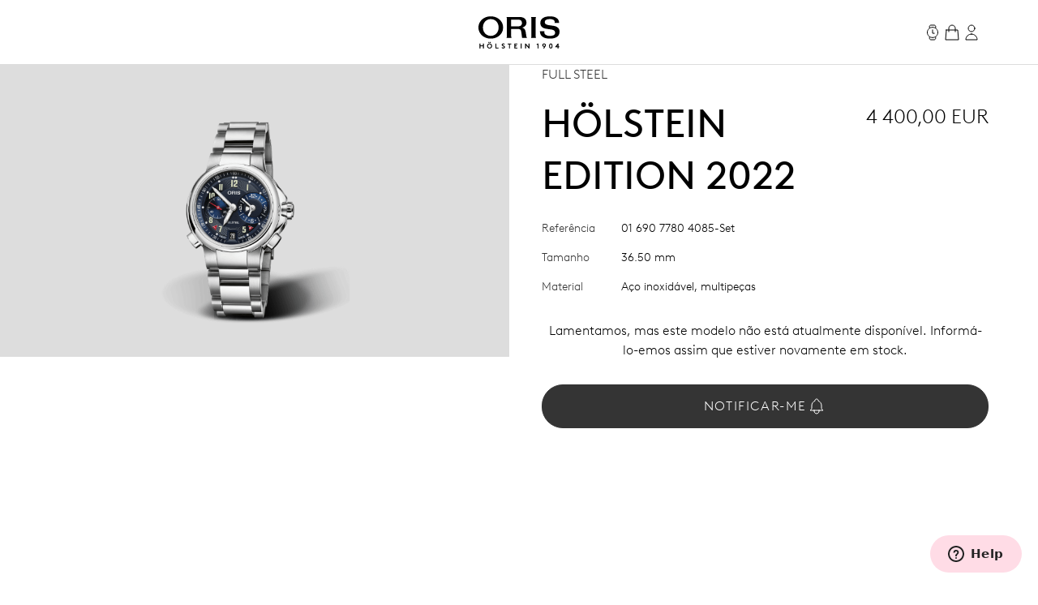

--- FILE ---
content_type: text/html;charset=utf-8
request_url: https://www.oris.ch/pt-pt-PT/product/watch/full-steel/holstein-edition-2022/01-690-7780-4085-Set
body_size: 160625
content:
<!DOCTYPE html><html  lang="en"><head><meta charset="utf-8">
<meta name="viewport" content="width=device-width, initial-scale=1">
<script type="importmap">{"imports":{"#entry":"/_nuxt/BUPafori.js"}}</script>
<title>Hölstein Edition 2022 - 01 690 7780 4085-Set | Oris</title>
<script async src="https://static.zdassets.com/ekr/snippet.js?key=d8457cff-ca13-439e-b314-04c5d3c02019" id="ze-snippet" onload="this.dataset.onloadfired = true"></script>
<style>.ck-content h1{font-size:18px}.button,.ck-content h1{line-height:24px}.button{align-items:center;border-radius:9999px;border-width:1px;display:inline-flex;gap:6px;justify-content:center;white-space:nowrap;--tw-border-opacity:1;border-color:rgb(181 181 181/var(--tw-border-opacity,1));--tw-bg-opacity:1;background-color:rgb(255 255 255/var(--tw-bg-opacity,1));color:#343434;font-size:16px;padding:10px 32px}.button:hover{--tw-border-opacity:1;border-color:rgb(0 0 0/var(--tw-border-opacity,1));color:#000}.button{letter-spacing:.1em;line-height:2;text-transform:uppercase;-webkit-user-select:none;user-select:none}.button.is-disabled,.button:disabled{color:#b5b5b5;--tw-border-opacity:1;border-color:rgb(181 181 181/var(--tw-border-opacity,1))}.button.is-loading{background-image:url(/icons/loader-black.svg);background-position:50%;background-repeat:no-repeat;color:#0000!important;pointer-events:none}.button.is-primary{--tw-bg-opacity:1;background-color:rgb(52 52 52/var(--tw-bg-opacity,1))}.button.is-primary:hover{--tw-bg-opacity:1;background-color:rgb(0 0 0/var(--tw-bg-opacity,1))}.button.is-primary:disabled{--tw-bg-opacity:1;background-color:rgb(181 181 181/var(--tw-bg-opacity,1))}.button.is-primary,.button.is-primary:disabled{color:#fff}.button.is-primary{--tw-border-opacity:1;border-color:rgb(52 52 52/var(--tw-border-opacity,1))}.button.is-primary:hover{--tw-border-opacity:1;border-color:rgb(0 0 0/var(--tw-border-opacity,1))}.button.is-primary:disabled{--tw-border-opacity:1;border-color:rgb(181 181 181/var(--tw-border-opacity,1))}.button.is-primary.is-loading{background-image:url(/icons/loader-white.svg)}.button.is-dark{--tw-bg-opacity:1;background-color:rgb(0 0 0/var(--tw-bg-opacity,1));color:#ddd}.button.is-dark:hover{color:#fff}.button.is-dark:disabled{color:gray}.button.is-dark{--tw-border-opacity:1;border-color:rgb(128 128 128/var(--tw-border-opacity,1))}.button.is-dark:hover{--tw-border-opacity:1;border-color:rgb(221 221 221/var(--tw-border-opacity,1))}.button.is-dark:disabled{--tw-border-opacity:1;border-color:rgb(128 128 128/var(--tw-border-opacity,1))}.button.is-small{font-size:14px;line-height:20px;padding:6px 24px}.button svg{fill:currentColor;height:24px;width:24px}*,:after,:before{--tw-border-spacing-x:0;--tw-border-spacing-y:0;--tw-translate-x:0;--tw-translate-y:0;--tw-rotate:0;--tw-skew-x:0;--tw-skew-y:0;--tw-scale-x:1;--tw-scale-y:1;--tw-pan-x: ;--tw-pan-y: ;--tw-pinch-zoom: ;--tw-scroll-snap-strictness:proximity;--tw-gradient-from-position: ;--tw-gradient-via-position: ;--tw-gradient-to-position: ;--tw-ordinal: ;--tw-slashed-zero: ;--tw-numeric-figure: ;--tw-numeric-spacing: ;--tw-numeric-fraction: ;--tw-ring-inset: ;--tw-ring-offset-width:0px;--tw-ring-offset-color:#fff;--tw-ring-color:#3b82f680;--tw-ring-offset-shadow:0 0 #0000;--tw-ring-shadow:0 0 #0000;--tw-shadow:0 0 #0000;--tw-shadow-colored:0 0 #0000;--tw-blur: ;--tw-brightness: ;--tw-contrast: ;--tw-grayscale: ;--tw-hue-rotate: ;--tw-invert: ;--tw-saturate: ;--tw-sepia: ;--tw-drop-shadow: ;--tw-backdrop-blur: ;--tw-backdrop-brightness: ;--tw-backdrop-contrast: ;--tw-backdrop-grayscale: ;--tw-backdrop-hue-rotate: ;--tw-backdrop-invert: ;--tw-backdrop-opacity: ;--tw-backdrop-saturate: ;--tw-backdrop-sepia: ;--tw-contain-size: ;--tw-contain-layout: ;--tw-contain-paint: ;--tw-contain-style: }::backdrop{--tw-border-spacing-x:0;--tw-border-spacing-y:0;--tw-translate-x:0;--tw-translate-y:0;--tw-rotate:0;--tw-skew-x:0;--tw-skew-y:0;--tw-scale-x:1;--tw-scale-y:1;--tw-pan-x: ;--tw-pan-y: ;--tw-pinch-zoom: ;--tw-scroll-snap-strictness:proximity;--tw-gradient-from-position: ;--tw-gradient-via-position: ;--tw-gradient-to-position: ;--tw-ordinal: ;--tw-slashed-zero: ;--tw-numeric-figure: ;--tw-numeric-spacing: ;--tw-numeric-fraction: ;--tw-ring-inset: ;--tw-ring-offset-width:0px;--tw-ring-offset-color:#fff;--tw-ring-color:#3b82f680;--tw-ring-offset-shadow:0 0 #0000;--tw-ring-shadow:0 0 #0000;--tw-shadow:0 0 #0000;--tw-shadow-colored:0 0 #0000;--tw-blur: ;--tw-brightness: ;--tw-contrast: ;--tw-grayscale: ;--tw-hue-rotate: ;--tw-invert: ;--tw-saturate: ;--tw-sepia: ;--tw-drop-shadow: ;--tw-backdrop-blur: ;--tw-backdrop-brightness: ;--tw-backdrop-contrast: ;--tw-backdrop-grayscale: ;--tw-backdrop-hue-rotate: ;--tw-backdrop-invert: ;--tw-backdrop-opacity: ;--tw-backdrop-saturate: ;--tw-backdrop-sepia: ;--tw-contain-size: ;--tw-contain-layout: ;--tw-contain-paint: ;--tw-contain-style: }/*! tailwindcss v3.4.18 | MIT License | https://tailwindcss.com*/*,:after,:before{border:0 solid;box-sizing:border-box}:after,:before{--tw-content:""}:host,html{line-height:1.5;-webkit-text-size-adjust:100%;font-family:var(--font-family-sans);font-feature-settings:normal;font-variation-settings:normal;-moz-tab-size:4;tab-size:4;-webkit-tap-highlight-color:transparent}body{line-height:inherit;margin:0}hr{border-top-width:1px;color:inherit;height:0}abbr:where([title]){-webkit-text-decoration:underline dotted;text-decoration:underline dotted}h1,h2,h3,h4,h5,h6{font-size:inherit;font-weight:inherit}a{color:inherit;text-decoration:inherit}b,strong{font-weight:bolder}code,kbd,pre,samp{font-family:ui-monospace,SFMono-Regular,Menlo,Monaco,Consolas,Liberation Mono,Courier New,monospace;font-feature-settings:normal;font-size:1em;font-variation-settings:normal}small{font-size:80%}sub,sup{font-size:75%;line-height:0;position:relative;vertical-align:initial}sub{bottom:-.25em}sup{top:-.5em}table{border-collapse:collapse;border-color:inherit;text-indent:0}button,input,optgroup,select,textarea{color:inherit;font-family:inherit;font-feature-settings:inherit;font-size:100%;font-variation-settings:inherit;font-weight:inherit;letter-spacing:inherit;line-height:inherit;margin:0;padding:0}button,select{text-transform:none}button,input:where([type=button]),input:where([type=reset]),input:where([type=submit]){-webkit-appearance:button;background-color:initial;background-image:none}:-moz-focusring{outline:auto}:-moz-ui-invalid{box-shadow:none}progress{vertical-align:initial}::-webkit-inner-spin-button,::-webkit-outer-spin-button{height:auto}[type=search]{-webkit-appearance:textfield;outline-offset:-2px}::-webkit-search-decoration{-webkit-appearance:none}::-webkit-file-upload-button{-webkit-appearance:button;font:inherit}summary{display:list-item}blockquote,dd,dl,figure,h1,h2,h3,h4,h5,h6,hr,p,pre{margin:0}fieldset{margin:0}fieldset,legend{padding:0}menu,ol,ul{list-style:none;margin:0;padding:0}dialog{padding:0}textarea{resize:vertical}input::placeholder,textarea::placeholder{color:#9ca3af;opacity:1}[role=button],button{cursor:pointer}:disabled{cursor:default}audio,canvas,embed,iframe,img,object,svg,video{display:block;vertical-align:middle}img,video{height:auto;max-width:100%}[hidden]:where(:not([hidden=until-found])){display:none}.typo-display{font-size:56px;line-height:64px}@media(min-width:768px){.typo-display{font-size:clamp(56px,-93.3333px + 19.4444vw,140px);line-height:clamp(64px,-56.8889px + 15.7407vw,132px)}}@media(min-width:1200px){.typo-display{font-size:140px;line-height:132px}}.typo-headline-1{font-size:48px;line-height:64px}@media(min-width:768px){.typo-headline-1{font-size:clamp(48px,5.3333px + 5.5556vw,72px);line-height:clamp(64px,35.5556px + 3.7037vw,80px)}}@media(min-width:1200px){.typo-headline-1{font-size:72px;line-height:80px}}.typo-headline-2{font-size:40px;line-height:48px}@media(min-width:768px){.typo-headline-2{font-size:clamp(40px,11.5556px + 3.7037vw,56px);line-height:clamp(48px,19.5556px + 3.7037vw,64px)}}@media(min-width:1200px){.typo-headline-2{font-size:56px;line-height:64px}}.typo-headline-4{font-size:24px;line-height:32px}@media(min-width:768px){.typo-headline-4{font-size:clamp(24px,-4.4444px + 3.7037vw,40px);line-height:clamp(32px,3.5556px + 3.7037vw,48px)}}@media(min-width:1200px){.typo-headline-4{font-size:40px;line-height:48px}}.typo-headline-5{font-size:24px;line-height:32px}@media(min-width:768px){.typo-headline-5{font-size:clamp(24px,9.7778px + 1.8519vw,32px);line-height:clamp(32px,17.7778px + 1.8519vw,40px)}}@media(min-width:1200px){.typo-headline-5{font-size:32px;line-height:40px}}.typo-lead{font-size:18px;line-height:24px}@media(min-width:768px){.typo-lead{font-size:clamp(18px,7.3333px + 1.3889vw,24px);line-height:clamp(24px,9.7778px + 1.8519vw,32px)}}@media(min-width:1200px){.typo-lead{font-size:24px;line-height:40px}}.typo-title-1{font-size:20px;line-height:32px}@media(min-width:768px){.typo-title-1{font-size:clamp(20px,12.8889px + .9259vw,24px);line-height:clamp(32px,32px + 0vw,32px)}}@media(min-width:1200px){.typo-title-1{font-size:24px;line-height:32px}}.typo-title-2{font-size:18px;line-height:24px}.typo-overline-large{font-size:16px;line-height:24px}.typo-body-1{font-size:18px;line-height:32px}.typo-body-2{font-size:16px;line-height:24px}.\!container,.container{margin-left:auto;margin-right:auto}.link-button{color:#343434;text-decoration-color:#b5b5b5;text-decoration-line:underline;text-decoration-thickness:1px;text-transform:uppercase;text-underline-offset:8px}.group:hover .link-button,.link-button:hover{color:#000}.group:hover .link-button,.link-button:hover{text-decoration-color:#ffa3a5}.pointer-events-none{pointer-events:none}.\!pointer-events-auto{pointer-events:auto!important}.pointer-events-auto{pointer-events:auto}.visible{visibility:visible}.static{position:static}.fixed{position:fixed}.\!absolute{position:absolute!important}.absolute{position:absolute}.relative{position:relative}.sticky{position:sticky}.inset-0{inset:0}.inset-y-0{bottom:0;top:0}.-right-12{right:-12px}.-top-12{top:-12px}.-top-8{top:-8px}.bottom-0{bottom:0}.bottom-10{bottom:10px}.bottom-12{bottom:12px}.bottom-\[22px\]{bottom:22px}.bottom-\[4\%\]{bottom:4%}.bottom-\[53px\]{bottom:53px}.bottom-full{bottom:100%}.left-0{left:0}.left-1\/2{left:50%}.left-\[9\%\]{left:9%}.right-0{right:0}.right-12{right:12px}.right-32{right:32px}.right-8{right:8px}.top-0{top:0}.top-32{top:32px}.top-72{top:72px}.top-8{top:8px}.top-\[39px\]{top:39px}.top-full{top:100%}.isolate{isolation:isolate}.-z-10{z-index:-10}.z-0{z-index:0}.z-10{z-index:10}.z-20{z-index:20}.z-50{z-index:50}.z-\[100\]{z-index:100}.z-\[999999999999\]{z-index:999999999999}.z-\[9999999999\]{z-index:9999999999}.z-\[9999999\]{z-index:9999999}.z-admin-bar{z-index:1000003}.z-cart-flyin{z-index:1000007}.z-cart-flyin-background{z-index:1000006}.z-navbar{z-index:1000001}.z-navbar-overlay{z-index:999999}.z-page-modal{z-index:1000008}.z-zendesk-chat-bot{z-index:1000005}.\!order-1{order:1!important}.order-1{order:1}.order-2{order:2}.order-3{order:3}.order-last{order:9999}.col-span-1{grid-column:span 1/span 1}.col-span-11{grid-column:span 11/span 11}.col-span-12{grid-column:span 12/span 12}.col-span-2{grid-column:span 2/span 2}.col-span-3{grid-column:span 3/span 3}.col-span-4{grid-column:span 4/span 4}.col-span-5{grid-column:span 5/span 5}.col-span-6{grid-column:span 6/span 6}.col-span-full{grid-column:1/-1}.\!col-start-2{grid-column-start:2!important}.col-start-1{grid-column-start:1}.col-start-10{grid-column-start:10}.col-start-2{grid-column-start:2}.col-start-3{grid-column-start:3}.col-start-6{grid-column-start:6}.col-start-8{grid-column-start:8}.col-start-auto{grid-column-start:auto}.col-end-5{grid-column-end:5}.col-end-7{grid-column-end:7}.col-end-\[-1\]{grid-column-end:-1}.col-end-\[-2\]{grid-column-end:-2}.row-span-2{grid-row:span 2/span 2}.row-start-1{grid-row-start:1}.row-start-2{grid-row-start:2}.row-start-3{grid-row-start:3}.float-right{float:right}.m-0{margin:0}.m-16{margin:16px}.m-32{margin:32px}.m-auto{margin:auto}.mx-16{margin-left:16px;margin-right:16px}.mx-72{margin-left:72px;margin-right:72px}.mx-\[17px\]{margin-left:17px;margin-right:17px}.mx-auto{margin-left:auto;margin-right:auto}.my-112{margin-bottom:112px;margin-top:112px}.my-12{margin-bottom:12px;margin-top:12px}.my-16{margin-bottom:16px;margin-top:16px}.my-24{margin-bottom:24px;margin-top:24px}.my-32{margin-bottom:32px;margin-top:32px}.my-40{margin-bottom:40px;margin-top:40px}.my-48{margin-bottom:48px;margin-top:48px}.my-64{margin-bottom:64px;margin-top:64px}.my-80{margin-bottom:80px;margin-top:80px}.my-\[14px\]{margin-bottom:14px;margin-top:14px}.\!mb-\[90px\]{margin-bottom:90px!important}.-ml-10{margin-left:-10px}.-mr-8{margin-right:-8px}.-mt-2{margin-top:-2px}.mb-0{margin-bottom:0}.mb-10{margin-bottom:10px}.mb-16{margin-bottom:16px}.mb-2{margin-bottom:2px}.mb-24{margin-bottom:24px}.mb-28{margin-bottom:28px}.mb-30{margin-bottom:30px}.mb-32{margin-bottom:32px}.mb-36{margin-bottom:36px}.mb-4{margin-bottom:4px}.mb-40{margin-bottom:40px}.mb-48{margin-bottom:48px}.mb-56{margin-bottom:56px}.mb-6{margin-bottom:6px}.mb-64{margin-bottom:64px}.mb-72{margin-bottom:72px}.mb-8{margin-bottom:8px}.mb-\[115px\]{margin-bottom:115px}.mb-\[11px\]{margin-bottom:11px}.mb-\[12\.5\%\]{margin-bottom:12.5%}.mb-\[163px\]{margin-bottom:163px}.mb-\[167px\]{margin-bottom:167px}.mb-\[20px\]{margin-bottom:20px}.mb-\[38px\]{margin-bottom:38px}.mb-\[45px\]{margin-bottom:45px}.mb-\[52px\]{margin-bottom:52px}.mb-\[5px\]{margin-bottom:5px}.mb-\[65px\]{margin-bottom:65px}.mb-\[75px\]{margin-bottom:75px}.mb-\[82px\]{margin-bottom:82px}.mb-\[83px\]{margin-bottom:83px}.mb-\[9px\]{margin-bottom:9px}.ml-10{margin-left:10px}.ml-12{margin-left:12px}.ml-16{margin-left:16px}.ml-4{margin-left:4px}.ml-6{margin-left:6px}.ml-\[20px\]{margin-left:20px}.ml-auto{margin-left:auto}.mr-10{margin-right:10px}.mr-12{margin-right:12px}.mr-16{margin-right:16px}.mr-6{margin-right:6px}.mr-8{margin-right:8px}.mr-auto{margin-right:auto}.mt-10{margin-top:10px}.mt-112{margin-top:112px}.mt-16{margin-top:16px}.mt-2{margin-top:2px}.mt-24{margin-top:24px}.mt-28{margin-top:28px}.mt-30{margin-top:30px}.mt-32{margin-top:32px}.mt-36{margin-top:36px}.mt-4{margin-top:4px}.mt-40{margin-top:40px}.mt-48{margin-top:48px}.mt-56{margin-top:56px}.mt-6{margin-top:6px}.mt-64{margin-top:64px}.mt-8{margin-top:8px}.mt-80{margin-top:80px}.mt-\[--paragraph-gap-desktop\]{margin-top:var(--paragraph-gap-desktop)}.mt-\[131px\]{margin-top:131px}.mt-\[135px\]{margin-top:135px}.mt-\[20px\]{margin-top:20px}.mt-\[210px\]{margin-top:210px}.mt-\[22px\]{margin-top:22px}.mt-\[27px\]{margin-top:27px}.mt-\[31px\]{margin-top:31px}.mt-\[33px\]{margin-top:33px}.mt-\[34px\]{margin-top:34px}.mt-\[42px\]{margin-top:42px}.mt-\[45px\]{margin-top:45px}.mt-\[7px\]{margin-top:7px}.mt-\[9px\]{margin-top:9px}.mt-auto{margin-top:auto}.line-clamp-1{-webkit-line-clamp:1}.line-clamp-1,.line-clamp-2{display:-webkit-box;overflow:hidden;-webkit-box-orient:vertical}.line-clamp-2{-webkit-line-clamp:2}.block{display:block}.inline-block{display:inline-block}.inline{display:inline}.flex{display:flex}.inline-flex{display:inline-flex}.grid{display:grid}.hidden{display:none}.aspect-\[175\/115\]{aspect-ratio:175/115}.aspect-\[2\/3\]{aspect-ratio:2/3}.aspect-\[3\/4\]{aspect-ratio:3/4}.aspect-\[4\/3\]{aspect-ratio:4/3}.aspect-\[4\/5\]{aspect-ratio:4/5}.aspect-\[9\/16\]{aspect-ratio:9/16}.aspect-square{aspect-ratio:1/1}.aspect-video{aspect-ratio:16/9}.size-24{height:24px;width:24px}.\!h-auto{height:auto!important}.h-0{height:0}.h-1{height:1px}.h-10{height:10px}.h-2{height:2px}.h-24{height:24px}.h-30{height:30px}.h-32{height:32px}.h-40{height:40px}.h-64{height:64px}.h-72{height:72px}.h-80{height:80px}.h-\[1\.5em\]{height:1.5em}.h-\[116px\]{height:116px}.h-\[18px\]{height:18px}.h-\[1em\]{height:1em}.h-\[20px\]{height:20px}.h-\[22px\]{height:22px}.h-\[27px\]{height:27px}.h-\[288px\]{height:288px}.h-\[330px\]{height:330px}.h-\[34px\]{height:34px}.h-\[402px\]{height:402px}.h-\[48px\]{height:48px}.h-\[50vh\]{height:50vh}.h-\[520px\]{height:520px}.h-\[600px\]{height:600px}.h-\[66\%\]{height:66%}.h-\[81cqw\]{height:81cqw}.h-\[calc\(100dvh-72px\)\]{height:calc(100dvh - 72px)}.h-\[calc\(100svh-104px\)\]{height:calc(100svh - 104px)}.h-auto{height:auto}.h-dvh{height:100dvh}.h-fit{height:-moz-fit-content;height:fit-content}.h-full{height:100%}.h-min{height:min-content}.h-screen{height:100vh}.h-svh{height:100svh}.max-h-72{max-height:72px}.max-h-\[159px\]{max-height:159px}.max-h-\[360px\]{max-height:360px}.max-h-\[760px\]{max-height:760px}.max-h-\[80\%\]{max-height:80%}.max-h-\[90\%\]{max-height:90%}.max-h-\[calc\(80vh-60px\)\]{max-height:calc(80vh - 60px)}.max-h-full{max-height:100%}.max-h-svh{max-height:100svh}.min-h-0{min-height:0}.min-h-112{min-height:112px}.min-h-48{min-height:48px}.min-h-64{min-height:64px}.min-h-\[105px\]{min-height:105px}.min-h-\[44px\]{min-height:44px}.min-h-\[500px\]{min-height:500px}.min-h-\[60vh\]{min-height:60vh}.min-h-\[calc\(2\.5\*64px\)\]{min-height:160px}.min-h-screen{min-height:100vh}.\!w-full{width:100%!important}.w-0{width:0}.w-1\/4{width:25%}.w-112{width:112px}.w-24{width:24px}.w-28{width:28px}.w-30{width:30px}.w-32{width:32px}.w-4\/5{width:80%}.w-40{width:40px}.w-5\/12{width:41.666667%}.w-64{width:64px}.w-80{width:80px}.w-\[1\.5em\]{width:1.5em}.w-\[100px\]{width:100px}.w-\[159px\]{width:159px}.w-\[180px\]{width:180px}.w-\[18px\]{width:18px}.w-\[195px\]{width:195px}.w-\[1em\]{width:1em}.w-\[20px\]{width:20px}.w-\[22px\]{width:22px}.w-\[240px\]{width:240px}.w-\[255px\]{width:255px}.w-\[26px\]{width:26px}.w-\[27px\]{width:27px}.w-\[289px\]{width:289px}.w-\[45px\]{width:45px}.w-\[47px\]{width:47px}.w-\[55px\]{width:55px}.w-\[63cqw\]{width:63cqw}.w-auto{width:auto}.w-fit{width:-moz-fit-content;width:fit-content}.w-full{width:100%}.w-screen{width:100vw}.min-w-\[122px\]{min-width:122px}.min-w-\[170px\]{min-width:170px}.min-w-\[415px\]{min-width:415px}.min-w-fit{min-width:-moz-fit-content;min-width:fit-content}.min-w-full{min-width:100%}.max-w-\[1036px\]{max-width:1036px}.max-w-\[1600px\]{max-width:1600px}.max-w-\[1950px\]{max-width:1950px}.max-w-\[210px\]{max-width:210px}.max-w-\[2500px\]{max-width:2500px}.max-w-\[320px\]{max-width:320px}.max-w-\[391px\]{max-width:391px}.max-w-\[40\%\]{max-width:40%}.max-w-\[700px\]{max-width:700px}.max-w-\[994px\]{max-width:994px}.max-w-full{max-width:100%}.max-w-lg{max-width:32rem}.max-w-md{max-width:28rem}.max-w-screen-xxl{max-width:1440px}.max-w-screen-xxxl{max-width:2496px}.\!flex-\[2\]{flex:2!important}.flex-1{flex:1 1 0%}.flex-none{flex:none}.shrink{flex-shrink:1}.shrink-0{flex-shrink:0}.grow{flex-grow:1}.grow-0{flex-grow:0}.origin-left{transform-origin:left}.-translate-x-1\/2{--tw-translate-x:-50%}.-translate-x-1\/2,.-translate-x-56{transform:translate(var(--tw-translate-x),var(--tw-translate-y)) rotate(var(--tw-rotate)) skew(var(--tw-skew-x)) skewY(var(--tw-skew-y)) scaleX(var(--tw-scale-x)) scaleY(var(--tw-scale-y))}.-translate-x-56{--tw-translate-x:-56px}.-translate-y-2{--tw-translate-y:-2px}.-translate-y-2,.-translate-y-4{transform:translate(var(--tw-translate-x),var(--tw-translate-y)) rotate(var(--tw-rotate)) skew(var(--tw-skew-x)) skewY(var(--tw-skew-y)) scaleX(var(--tw-scale-x)) scaleY(var(--tw-scale-y))}.-translate-y-4{--tw-translate-y:-4px}.-translate-y-56{--tw-translate-y:-56px}.-translate-y-56,.-translate-y-full{transform:translate(var(--tw-translate-x),var(--tw-translate-y)) rotate(var(--tw-rotate)) skew(var(--tw-skew-x)) skewY(var(--tw-skew-y)) scaleX(var(--tw-scale-x)) scaleY(var(--tw-scale-y))}.-translate-y-full{--tw-translate-y:-100%}.translate-x-0{--tw-translate-x:0px}.translate-x-0,.translate-x-56{transform:translate(var(--tw-translate-x),var(--tw-translate-y)) rotate(var(--tw-rotate)) skew(var(--tw-skew-x)) skewY(var(--tw-skew-y)) scaleX(var(--tw-scale-x)) scaleY(var(--tw-scale-y))}.translate-x-56{--tw-translate-x:56px}.translate-x-\[-200px\]{--tw-translate-x:-200px}.rotate-45,.translate-x-\[-200px\]{transform:translate(var(--tw-translate-x),var(--tw-translate-y)) rotate(var(--tw-rotate)) skew(var(--tw-skew-x)) skewY(var(--tw-skew-y)) scaleX(var(--tw-scale-x)) scaleY(var(--tw-scale-y))}.rotate-45{--tw-rotate:45deg}.scale-110{--tw-scale-x:1.1;--tw-scale-y:1.1}.scale-110,.scale-150{transform:translate(var(--tw-translate-x),var(--tw-translate-y)) rotate(var(--tw-rotate)) skew(var(--tw-skew-x)) skewY(var(--tw-skew-y)) scaleX(var(--tw-scale-x)) scaleY(var(--tw-scale-y))}.scale-150{--tw-scale-x:1.5;--tw-scale-y:1.5}.scale-75{--tw-scale-x:.75;--tw-scale-y:.75}.scale-75,.scale-x-0{transform:translate(var(--tw-translate-x),var(--tw-translate-y)) rotate(var(--tw-rotate)) skew(var(--tw-skew-x)) skewY(var(--tw-skew-y)) scaleX(var(--tw-scale-x)) scaleY(var(--tw-scale-y))}.scale-x-0{--tw-scale-x:0}.scale-x-100{--tw-scale-x:1}.scale-x-100,.transform{transform:translate(var(--tw-translate-x),var(--tw-translate-y)) rotate(var(--tw-rotate)) skew(var(--tw-skew-x)) skewY(var(--tw-skew-y)) scaleX(var(--tw-scale-x)) scaleY(var(--tw-scale-y))}@keyframes spin{to{transform:rotate(1turn)}}.animate-spin{animation:spin 1s linear infinite}.cursor-default{cursor:default}.cursor-not-allowed{cursor:not-allowed}.cursor-pointer{cursor:pointer}.select-none{-webkit-user-select:none;user-select:none}.resize{resize:both}.list-none{list-style-type:none}.appearance-none{-webkit-appearance:none;appearance:none}.grid-cols-1{grid-template-columns:repeat(1,minmax(0,1fr))}.grid-cols-12{grid-template-columns:repeat(12,minmax(0,1fr))}.grid-cols-2{grid-template-columns:repeat(2,minmax(0,1fr))}.grid-cols-4{grid-template-columns:repeat(4,minmax(0,1fr))}.grid-cols-\[max-content\,1fr\]{grid-template-columns:max-content 1fr}.grid-cols-\[repeat\(4\,auto\)\]{grid-template-columns:repeat(4,auto)}.grid-rows-1{grid-template-rows:repeat(1,minmax(0,1fr))}.flex-row{flex-direction:row}.flex-col{flex-direction:column}.flex-wrap{flex-wrap:wrap}.items-start{align-items:flex-start}.items-end{align-items:flex-end}.items-center{align-items:center}.items-baseline{align-items:baseline}.items-stretch{align-items:stretch}.justify-start{justify-content:flex-start}.justify-end{justify-content:flex-end}.justify-center{justify-content:center}.justify-between{justify-content:space-between}.gap-10{gap:10px}.gap-12{gap:12px}.gap-16{gap:16px}.gap-24{gap:24px}.gap-32{gap:32px}.gap-36{gap:36px}.gap-4{gap:4px}.gap-56{gap:56px}.gap-64{gap:64px}.gap-8{gap:8px}.gap-\[13px\]{gap:13px}.gap-\[15px\]{gap:15px}.gap-\[min\(6cqw\,32px\)\]{gap:min(6cqw,32px)}.gap-x-16{-moz-column-gap:16px;column-gap:16px}.gap-x-8{-moz-column-gap:8px;column-gap:8px}.gap-y-24{row-gap:24px}.gap-y-40{row-gap:40px}.self-start{align-self:flex-start}.self-end{align-self:flex-end}.self-center{align-self:center}.self-stretch{align-self:stretch}.overflow-auto{overflow:auto}.overflow-hidden{overflow:hidden}.\!overflow-visible{overflow:visible!important}.overflow-visible{overflow:visible}.overflow-scroll{overflow:scroll}.overflow-y-auto{overflow-y:auto}.overflow-x-hidden{overflow-x:hidden}.overflow-x-clip{overflow-x:clip}.overflow-y-visible{overflow-y:visible}.overflow-x-scroll{overflow-x:scroll}.overflow-y-scroll{overflow-y:scroll}.overflow-ellipsis,.text-ellipsis{text-overflow:ellipsis}.hyphens-auto{-webkit-hyphens:auto;hyphens:auto}.whitespace-nowrap{white-space:nowrap}.whitespace-pre-wrap{white-space:pre-wrap}.text-nowrap{text-wrap:nowrap}.text-balance{text-wrap:balance}.break-normal{overflow-wrap:normal;word-break:normal}.rounded{border-radius:.25rem}.rounded-\[10px\]{border-radius:10px}.rounded-\[20px\]{border-radius:20px}.rounded-\[2px\]{border-radius:2px}.rounded-full{border-radius:9999px}.rounded-lg{border-radius:.5rem}.rounded-md{border-radius:.375rem}.rounded-sm{border-radius:.125rem}.border{border-width:1px}.border-0{border-width:0}.border-b{border-bottom-width:1px}.border-r{border-right-width:1px}.border-t{border-top-width:1px}.\!border-\[\#BF342D\]{--tw-border-opacity:1!important;border-color:rgb(191 52 45/var(--tw-border-opacity,1))!important}.border-\[\#BF342D\]{--tw-border-opacity:1;border-color:rgb(191 52 45/var(--tw-border-opacity,1))}.border-black{--tw-border-opacity:1;border-color:rgb(0 0 0/var(--tw-border-opacity,1))}.border-grey-dark-01{--tw-border-opacity:1;border-color:rgb(52 52 52/var(--tw-border-opacity,1))}.border-grey-light-01{--tw-border-opacity:1;border-color:rgb(221 221 221/var(--tw-border-opacity,1))}.border-grey-mid{--tw-border-opacity:1;border-color:rgb(181 181 181/var(--tw-border-opacity,1))}.border-pink{--tw-border-opacity:1;border-color:rgb(255 163 165/var(--tw-border-opacity,1))}.\!border-b-\[\#BF342D\]{--tw-border-opacity:1!important;border-bottom-color:rgb(191 52 45/var(--tw-border-opacity,1))!important}.border-b-\[\#BF342D\]{--tw-border-opacity:1;border-bottom-color:rgb(191 52 45/var(--tw-border-opacity,1))}.border-b-grey-light-01{--tw-border-opacity:1;border-bottom-color:rgb(221 221 221/var(--tw-border-opacity,1))}.border-b-grey-mid{--tw-border-opacity:1;border-bottom-color:rgb(181 181 181/var(--tw-border-opacity,1))}.border-b-transparent{border-bottom-color:#0000}.border-t-grey-light-01{--tw-border-opacity:1;border-top-color:rgb(221 221 221/var(--tw-border-opacity,1))}.\!bg-black{--tw-bg-opacity:1!important;background-color:rgb(0 0 0/var(--tw-bg-opacity,1))!important}.bg-\[\#F6F6F5\]{--tw-bg-opacity:1;background-color:rgb(246 246 245/var(--tw-bg-opacity,1))}.bg-\[\#fbfbfb\]{--tw-bg-opacity:1;background-color:rgb(251 251 251/var(--tw-bg-opacity,1))}.bg-\[blue\]{--tw-bg-opacity:1;background-color:rgb(0 0 255/var(--tw-bg-opacity,1))}.bg-\[yel\]{background-color:yel}.bg-black{--tw-bg-opacity:1;background-color:rgb(0 0 0/var(--tw-bg-opacity,1))}.bg-black\/30{background-color:#0000004d}.bg-green{background-color:rgb(0 110 75/var(--tw-bg-opacity,1))}.bg-green,.bg-green-dark{--tw-bg-opacity:1}.bg-green-dark{background-color:rgb(2 93 64/var(--tw-bg-opacity,1))}.bg-grey-dark-01{--tw-bg-opacity:1;background-color:rgb(52 52 52/var(--tw-bg-opacity,1))}.bg-grey-dark-02{--tw-bg-opacity:1;background-color:rgb(86 86 86/var(--tw-bg-opacity,1))}.bg-grey-dark-03{--tw-bg-opacity:1;background-color:rgb(128 128 128/var(--tw-bg-opacity,1))}.bg-grey-light-01{--tw-bg-opacity:1;background-color:rgb(221 221 221/var(--tw-bg-opacity,1))}.bg-grey-light-02{--tw-bg-opacity:1;background-color:rgb(239 239 239/var(--tw-bg-opacity,1))}.bg-grey-light-03{--tw-bg-opacity:1;background-color:rgb(246 245 245/var(--tw-bg-opacity,1))}.bg-grey-mid{background-color:rgb(181 181 181/var(--tw-bg-opacity,1))}.bg-grey-mid,.bg-pink{--tw-bg-opacity:1}.bg-pink{background-color:rgb(255 163 165/var(--tw-bg-opacity,1))}.bg-pink-light{background-color:rgb(255 220 230/var(--tw-bg-opacity,1))}.bg-pink-light,.bg-red{--tw-bg-opacity:1}.bg-red{background-color:rgb(220 0 70/var(--tw-bg-opacity,1))}.bg-red\/25{background-color:#dc004640}.bg-transparent{background-color:initial}.bg-white{--tw-bg-opacity:1;background-color:rgb(255 255 255/var(--tw-bg-opacity,1))}.bg-white\/50{background-color:#ffffff80}.bg-white\/90{background-color:#ffffffe6}.bg-gradient-to-b{background-image:linear-gradient(to bottom,var(--tw-gradient-stops))}.from-grey-light-01{--tw-gradient-from:#ddd var(--tw-gradient-from-position);--tw-gradient-to:#ddd0 var(--tw-gradient-to-position);--tw-gradient-stops:var(--tw-gradient-from),var(--tw-gradient-to)}.from-transparent{--tw-gradient-from:#0000 var(--tw-gradient-from-position);--tw-gradient-to:#0000 var(--tw-gradient-to-position);--tw-gradient-stops:var(--tw-gradient-from),var(--tw-gradient-to)}.to-grey-dark-01{--tw-gradient-to:#343434 var(--tw-gradient-to-position)}.to-grey-dark-02{--tw-gradient-to:#565656 var(--tw-gradient-to-position)}.bg-\[length\:100\%_100\%\]{background-size:100% 100%}.bg-contain{background-size:contain}.bg-repeat-x{background-repeat:repeat-x}.fill-grey-dark-02{fill:#565656}.stroke-\[\.7\]{stroke-width:.7}.object-contain{object-fit:contain}.object-cover{object-fit:cover}.object-scale-down{object-fit:scale-down}.\!p-0{padding:0!important}.p-10{padding:10px}.p-12{padding:12px}.p-16{padding:16px}.p-2{padding:2px}.p-24{padding:24px}.p-32{padding:32px}.p-4{padding:4px}.p-6{padding:6px}.p-8{padding:8px}.p-\[8\%\]{padding:8%}.px-0{padding-left:0;padding-right:0}.px-1{padding-left:1px;padding-right:1px}.px-10{padding-left:10px;padding-right:10px}.px-16{padding-left:16px;padding-right:16px}.px-24{padding-left:24px;padding-right:24px}.px-28{padding-left:28px;padding-right:28px}.px-30{padding-left:30px;padding-right:30px}.px-32{padding-left:32px;padding-right:32px}.px-36{padding-left:36px;padding-right:36px}.px-4{padding-left:4px;padding-right:4px}.px-6{padding-left:6px;padding-right:6px}.px-64{padding-left:64px;padding-right:64px}.px-8{padding-left:8px;padding-right:8px}.px-\[1\.33em\]{padding-left:1.33em;padding-right:1.33em}.px-\[13px\]{padding-left:13px;padding-right:13px}.px-\[15px\]{padding-left:15px;padding-right:15px}.px-\[22px\]{padding-left:22px;padding-right:22px}.py-10{padding-bottom:10px;padding-top:10px}.py-16{padding-bottom:16px;padding-top:16px}.py-24{padding-bottom:24px;padding-top:24px}.py-32{padding-bottom:32px;padding-top:32px}.py-4{padding-bottom:4px;padding-top:4px}.py-40{padding-bottom:40px;padding-top:40px}.py-56{padding-bottom:56px;padding-top:56px}.py-6{padding-bottom:6px;padding-top:6px}.py-\[0\.83em\]{padding-bottom:.83em;padding-top:.83em}.\!pb-0{padding-bottom:0!important}.\!pb-30{padding-bottom:30px!important}.\!pl-16{padding-left:16px!important}.pb-0{padding-bottom:0}.pb-1{padding-bottom:1px}.pb-10{padding-bottom:10px}.pb-12{padding-bottom:12px}.pb-16{padding-bottom:16px}.pb-24{padding-bottom:24px}.pb-28{padding-bottom:28px}.pb-30{padding-bottom:30px}.pb-32{padding-bottom:32px}.pb-36{padding-bottom:36px}.pb-4{padding-bottom:4px}.pb-40{padding-bottom:40px}.pb-8{padding-bottom:8px}.pb-\[120px\]{padding-bottom:120px}.pb-\[20px\]{padding-bottom:20px}.pb-\[22px\]{padding-bottom:22px}.pl-12{padding-left:12px}.pl-16{padding-left:16px}.pl-\[15px\]{padding-left:15px}.pr-16{padding-right:16px}.pr-4{padding-right:4px}.pr-6{padding-right:6px}.pt-16{padding-top:16px}.pt-24{padding-top:24px}.pt-30{padding-top:30px}.pt-32{padding-top:32px}.pt-36{padding-top:36px}.pt-40{padding-top:40px}.pt-48{padding-top:48px}.pt-6{padding-top:6px}.pt-8{padding-top:8px}.pt-80{padding-top:80px}.pt-\[105px\]{padding-top:105px}.pt-\[11px\]{padding-top:11px}.pt-\[12\.5\%\]{padding-top:12.5%}.pt-\[21px\]{padding-top:21px}.pt-\[23px\]{padding-top:23px}.text-left{text-align:left}.text-center{text-align:center}.text-right{text-align:right}.align-middle{vertical-align:middle}.text-2xl{font-size:24px;line-height:32px}.text-2xl\/\[40px\]{font-size:24px;line-height:40px}.text-3xl{font-size:32px;line-height:40px}.text-3xl\/\[48px\]{font-size:32px;line-height:48px}.text-4xl{font-size:40px;line-height:48px}.text-5xl{font-size:48px;line-height:64px}.text-5xl\/\[56px\]{font-size:48px;line-height:56px}.text-6xl{font-size:56px;line-height:64px}.text-\[125\%\]{font-size:125%}.text-\[12px\]{font-size:12px}.text-\[14px\]{font-size:14px}.text-\[16px\]{font-size:16px}.text-\[18px\]{font-size:18px}.text-\[200\%\]{font-size:200%}.text-\[20px\]{font-size:20px}.text-\[20px\]\/\[32px\]{font-size:20px;line-height:32px}.text-\[24px\]\/\[32px\]{font-size:24px;line-height:32px}.text-\[25px\]{font-size:25px}.text-\[48px\]{font-size:48px}.text-base,.text-base\/\[24px\]{font-size:16px;line-height:24px}.text-lg{line-height:24px}.text-lg,.text-md{font-size:18px}.text-md{line-height:32px}.text-sm{font-size:14px;line-height:20px}.text-sm\/\[24px\]{font-size:14px;line-height:24px}.text-xl{font-size:20px;line-height:32px}.text-xs{font-size:12px;line-height:16px}.text-xs\/\[24px\]{font-size:12px;line-height:24px}.font-bold{font-weight:700}.font-light{font-weight:300}.font-medium{font-weight:500}.uppercase{text-transform:uppercase}.not-italic{font-style:normal}.leading-6{line-height:1.5rem}.leading-8{line-height:2rem}.leading-\[110\%\]{line-height:110%}.leading-\[16px\]{line-height:16px}.leading-\[32px\]{line-height:32px}.leading-\[56px\]{line-height:56px}.leading-loose{line-height:2}.leading-none{line-height:1}.leading-tight{line-height:1.25}.tracking-\[0\.8px\]{letter-spacing:.8px}.tracking-\[0\.96px\]{letter-spacing:.96px}.tracking-\[1\.28px\]{letter-spacing:1.28px}.tracking-\[1px\]{letter-spacing:1px}.tracking-widest{letter-spacing:.1em}.\!text-black{color:#000!important}.\!text-grey-mid{color:#b5b5b5!important}.text-\[\#BA251E\]{color:#ba251e}.text-\[blue\]{color:#00f}.text-black{color:#000}.text-current{color:currentColor}.text-grey-dark-01{color:#343434}.text-grey-dark-02{color:#565656}.text-grey-dark-03{color:gray}.text-grey-light-01{color:#ddd}.text-grey-light-02{color:#efefef}.text-grey-mid{color:#b5b5b5}.text-red-dark-01{color:#b95a56}.text-white{color:#fff}.underline{text-decoration-line:underline}.overline{text-decoration-line:overline}.line-through{text-decoration-line:line-through}.no-underline{text-decoration-line:none}.decoration-1{text-decoration-thickness:1px}.decoration-2{text-decoration-thickness:2px}.underline-offset-4{text-underline-offset:4px}.underline-offset-8{text-underline-offset:8px}.underline-offset-\[14px\]{text-underline-offset:14px}.placeholder-grey-dark-02::placeholder{--tw-placeholder-opacity:1;color:rgb(86 86 86/var(--tw-placeholder-opacity,1))}.opacity-0{opacity:0}.opacity-100{opacity:1}.opacity-30{opacity:.3}.opacity-50{opacity:.5}.opacity-\[\.15\]{opacity:.15}.opacity-\[\.35\]{opacity:.35}.mix-blend-lighten{mix-blend-mode:lighten}.shadow-navbar-slide{--tw-shadow:-2px 0px 0px 0px #0000001a;--tw-shadow-colored:-2px 0px 0px 0px var(--tw-shadow-color);box-shadow:var(--tw-ring-offset-shadow,0 0 #0000),var(--tw-ring-shadow,0 0 #0000),var(--tw-shadow)}.outline-none{outline:2px solid #0000;outline-offset:2px}.outline{outline-style:solid}.ring-1{--tw-ring-offset-shadow:var(--tw-ring-inset) 0 0 0 var(--tw-ring-offset-width) var(--tw-ring-offset-color);--tw-ring-shadow:var(--tw-ring-inset) 0 0 0 calc(1px + var(--tw-ring-offset-width)) var(--tw-ring-color);box-shadow:var(--tw-ring-offset-shadow),var(--tw-ring-shadow),var(--tw-shadow,0 0 #0000)}.ring-grey-dark-01{--tw-ring-opacity:1;--tw-ring-color:rgb(52 52 52/var(--tw-ring-opacity,1))}.ring-grey-light-01{--tw-ring-opacity:1;--tw-ring-color:rgb(221 221 221/var(--tw-ring-opacity,1))}.ring-grey-mid{--tw-ring-opacity:1;--tw-ring-color:rgb(181 181 181/var(--tw-ring-opacity,1))}.blur{--tw-blur:blur(8px);filter:var(--tw-blur) var(--tw-brightness) var(--tw-contrast) var(--tw-grayscale) var(--tw-hue-rotate) var(--tw-invert) var(--tw-saturate) var(--tw-sepia) var(--tw-drop-shadow)}.\!filter{filter:var(--tw-blur) var(--tw-brightness) var(--tw-contrast) var(--tw-grayscale) var(--tw-hue-rotate) var(--tw-invert) var(--tw-saturate) var(--tw-sepia) var(--tw-drop-shadow)!important}.filter{filter:var(--tw-blur) var(--tw-brightness) var(--tw-contrast) var(--tw-grayscale) var(--tw-hue-rotate) var(--tw-invert) var(--tw-saturate) var(--tw-sepia) var(--tw-drop-shadow)}.backdrop-filter{-webkit-backdrop-filter:var(--tw-backdrop-blur) var(--tw-backdrop-brightness) var(--tw-backdrop-contrast) var(--tw-backdrop-grayscale) var(--tw-backdrop-hue-rotate) var(--tw-backdrop-invert) var(--tw-backdrop-opacity) var(--tw-backdrop-saturate) var(--tw-backdrop-sepia);backdrop-filter:var(--tw-backdrop-blur) var(--tw-backdrop-brightness) var(--tw-backdrop-contrast) var(--tw-backdrop-grayscale) var(--tw-backdrop-hue-rotate) var(--tw-backdrop-invert) var(--tw-backdrop-opacity) var(--tw-backdrop-saturate) var(--tw-backdrop-sepia)}.transition{transition-duration:.15s;transition-property:color,background-color,border-color,text-decoration-color,fill,stroke,opacity,box-shadow,transform,filter,backdrop-filter;transition-timing-function:cubic-bezier(.4,0,.2,1)}.transition-all{transition-duration:.15s;transition-property:all;transition-timing-function:cubic-bezier(.4,0,.2,1)}.transition-colors{transition-duration:.15s;transition-property:color,background-color,border-color,text-decoration-color,fill,stroke;transition-timing-function:cubic-bezier(.4,0,.2,1)}.duration-100{transition-duration:.1s}.duration-150{transition-duration:.15s}.duration-200{transition-duration:.2s}.duration-300{transition-duration:.3s}.duration-500{transition-duration:.5s}.ease-in{transition-timing-function:cubic-bezier(.4,0,1,1)}.ease-in-out{transition-timing-function:cubic-bezier(.4,0,.2,1)}.ease-out{transition-timing-function:cubic-bezier(0,0,.2,1)}.ease-swing{transition-timing-function:cubic-bezier(.56,.04,.25,1)}.will-change-\[opacity\]{will-change:opacity}.will-change-transform{will-change:transform}.text-trim-both{text-box:trim-both cap alphabetic}.rich-text a{text-decoration-line:underline}.rich-text a:hover{text-decoration-color:#ffa3a5}.rich-text ul{list-style-type:disc}.rich-text ol,.rich-text ul{margin-left:16px;padding:16px}.rich-text ol{list-style-type:decimal}.rich-text li{display:list-item;padding-left:8px}.layout-grid{-moz-column-gap:var(--layout-grid-gap);column-gap:var(--layout-grid-gap);display:grid;grid-template-columns:0 repeat(4,1fr) 0}@media(min-width:768px){.layout-grid{grid-template-columns:1fr repeat(12,1fr) 1fr}}@media(min-width:1200px){.layout-grid{grid-template-columns:1fr repeat(12,71px) 1fr}}@media(min-width:1440px){.layout-grid{grid-template-columns:1fr repeat(12,86px) 1fr}}.layout-grid-contain{grid-column-end:-2;grid-column-start:2}.grid-area-t{grid-area:T}.grid-area-s{grid-area:S}.grid-area-m{grid-area:M}.grid-area-c{grid-area:C}.ratio-image{position:relative}.ratio-image img{height:100%;left:0;position:absolute;top:0;width:100%}.\[line-height\:125\%\]{line-height:125%}.\[line-height\:150\%\]{line-height:150%}.\[line-height\:160\%\]{line-height:160%}:root{--layout-grid-gap:16px}@media(min-width:768px){:root{--layout-grid-gap:24px}}:root{--paragraph-gap-mobile:144px;--paragraph-gap-desktop:272px}body{font-family:var(--font-family-sans)}[click]{cursor:pointer}@media(min-width:768px){.md\:typo-lead{font-size:clamp(18px,7.3333px + 1.3889vw,24px);line-height:clamp(24px,9.7778px + 1.8519vw,32px);font-size:18px;line-height:24px}@media(min-width:1200px){.md\:typo-lead{font-size:24px;line-height:40px}}}.\*\:self-end>*{align-self:flex-end}.placeholder\:text-grey-dark-02::placeholder{color:#565656}.placeholder\:text-grey-mid::placeholder{color:#b5b5b5}.before\:absolute:before{content:var(--tw-content);position:absolute}.before\:-left-12:before{content:var(--tw-content);left:-12px}.before\:top-\[5px\]:before{content:var(--tw-content);top:5px}.before\:hidden:before{content:var(--tw-content);display:none}.before\:h-12:before{content:var(--tw-content);height:12px}.before\:w-1:before{content:var(--tw-content);width:1px}.before\:\!border-b-2:before{border-bottom-width:2px!important;content:var(--tw-content)}.before\:bg-grey-dark-02:before{content:var(--tw-content);--tw-bg-opacity:1;background-color:rgb(86 86 86/var(--tw-bg-opacity,1))}.after\:absolute:after{content:var(--tw-content);position:absolute}.after\:bottom-0:after{bottom:0;content:var(--tw-content)}.after\:left-0:after{content:var(--tw-content);left:0}.after\:left-1\/2:after{content:var(--tw-content);left:50%}.after\:top-full:after{content:var(--tw-content);top:100%}.after\:z-50:after{content:var(--tw-content);z-index:50}.after\:w-full:after{content:var(--tw-content);width:100%}.after\:-translate-x-1\/2:after{content:var(--tw-content);--tw-translate-x:-50%;transform:translate(var(--tw-translate-x),var(--tw-translate-y)) rotate(var(--tw-rotate)) skew(var(--tw-skew-x)) skewY(var(--tw-skew-y)) scaleX(var(--tw-scale-x)) scaleY(var(--tw-scale-y))}.after\:border-8:after{border-width:8px;content:var(--tw-content)}.after\:border-b:after{border-bottom-width:1px;content:var(--tw-content)}.after\:border-grey-dark-01:after{content:var(--tw-content);--tw-border-opacity:1;border-color:rgb(52 52 52/var(--tw-border-opacity,1))}.after\:border-x-transparent:after{border-left-color:#0000;border-right-color:#0000;content:var(--tw-content)}.after\:border-b-grey-light-01:after{content:var(--tw-content);--tw-border-opacity:1;border-bottom-color:rgb(221 221 221/var(--tw-border-opacity,1))}.after\:border-b-transparent:after{border-bottom-color:#0000;content:var(--tw-content)}.after\:content-\[\'\'\]:after{--tw-content:"";content:var(--tw-content)}.checked\:\!bg-transparent:checked{background-color:initial!important}.focus-within\:border-b-grey-dark-01:focus-within{--tw-border-opacity:1;border-bottom-color:rgb(52 52 52/var(--tw-border-opacity,1))}.focus-within\:border-b-pink:focus-within{--tw-border-opacity:1;border-bottom-color:rgb(255 163 165/var(--tw-border-opacity,1))}.focus-within\:text-black:focus-within{color:#000}.hover\:border-b:hover{border-bottom-width:1px}.hover\:border-black:hover{--tw-border-opacity:1;border-color:rgb(0 0 0/var(--tw-border-opacity,1))}.hover\:border-pink:hover{--tw-border-opacity:1;border-color:rgb(255 163 165/var(--tw-border-opacity,1))}.hover\:border-b-grey-dark-02:hover{--tw-border-opacity:1;border-bottom-color:rgb(86 86 86/var(--tw-border-opacity,1))}.hover\:border-b-grey-mid:hover{--tw-border-opacity:1;border-bottom-color:rgb(181 181 181/var(--tw-border-opacity,1))}.hover\:border-b-pink:hover{--tw-border-opacity:1;border-bottom-color:rgb(255 163 165/var(--tw-border-opacity,1))}.hover\:bg-black:hover{--tw-bg-opacity:1;background-color:rgb(0 0 0/var(--tw-bg-opacity,1))}.hover\:bg-green-dark:hover{--tw-bg-opacity:1;background-color:rgb(2 93 64/var(--tw-bg-opacity,1))}.hover\:bg-grey-light-01:hover{--tw-bg-opacity:1;background-color:rgb(221 221 221/var(--tw-bg-opacity,1))}.hover\:bg-grey-light-02:hover{--tw-bg-opacity:1;background-color:rgb(239 239 239/var(--tw-bg-opacity,1))}.hover\:bg-pink:hover{--tw-bg-opacity:1;background-color:rgb(255 163 165/var(--tw-bg-opacity,1))}.hover\:fill-black:hover{fill:#000}.hover\:text-black:hover{color:#000}.hover\:text-grey-dark-03:hover{color:gray}.hover\:text-grey-mid:hover{color:#b5b5b5}.hover\:text-white:hover{color:#fff}.hover\:underline:hover{text-decoration-line:underline}.hover\:decoration-pink:hover{text-decoration-color:#ffa3a5}.hover\:opacity-100:hover{opacity:1}.focus\:text-white:focus{color:#fff}.focus\:underline:focus{text-decoration-line:underline}.focus\:shadow-none:focus{--tw-shadow:0 0 #0000;--tw-shadow-colored:0 0 #0000;box-shadow:var(--tw-ring-offset-shadow,0 0 #0000),var(--tw-ring-shadow,0 0 #0000),var(--tw-shadow)}.focus\:outline-none:focus{outline:2px solid #0000;outline-offset:2px}.focus\:ring-0:focus{--tw-ring-offset-shadow:var(--tw-ring-inset) 0 0 0 var(--tw-ring-offset-width) var(--tw-ring-offset-color);--tw-ring-shadow:var(--tw-ring-inset) 0 0 0 calc(var(--tw-ring-offset-width)) var(--tw-ring-color);box-shadow:var(--tw-ring-offset-shadow),var(--tw-ring-shadow),var(--tw-shadow,0 0 #0000)}.focus-visible\:bg-grey-light-03:focus-visible{--tw-bg-opacity:1;background-color:rgb(246 245 245/var(--tw-bg-opacity,1))}.focus-visible\:outline-none:focus-visible{outline:2px solid #0000;outline-offset:2px}.focus-visible\:outline-2:focus-visible{outline-width:2px}.focus-visible\:-outline-offset-1:focus-visible{outline-offset:-1px}.focus-visible\:outline-offset-2:focus-visible{outline-offset:2px}.focus-visible\:outline-offset-4:focus-visible{outline-offset:4px}.focus-visible\:outline-black:focus-visible{outline-color:#000}.focus-visible\:ring-2:focus-visible{--tw-ring-offset-shadow:var(--tw-ring-inset) 0 0 0 var(--tw-ring-offset-width) var(--tw-ring-offset-color);--tw-ring-shadow:var(--tw-ring-inset) 0 0 0 calc(2px + var(--tw-ring-offset-width)) var(--tw-ring-color);box-shadow:var(--tw-ring-offset-shadow),var(--tw-ring-shadow),var(--tw-shadow,0 0 #0000)}.focus-visible\:ring-blue-dark-01:focus-visible{--tw-ring-opacity:1;--tw-ring-color:rgb(41 82 99/var(--tw-ring-opacity,1))}.focus-visible\:ring-offset-4:focus-visible{--tw-ring-offset-width:4px}.focus-visible\:ring-offset-white:focus-visible{--tw-ring-offset-color:#fff}.group:hover .group-hover\:flex{display:flex}.group:hover .group-hover\:scale-90{--tw-scale-x:.9;--tw-scale-y:.9;transform:translate(var(--tw-translate-x),var(--tw-translate-y)) rotate(var(--tw-rotate)) skew(var(--tw-skew-x)) skewY(var(--tw-skew-y)) scaleX(var(--tw-scale-x)) scaleY(var(--tw-scale-y))}.group:hover .group-hover\:bg-black\/15{background-color:#00000026}.group:hover .group-hover\:text-black{color:#000}.group:hover .group-hover\:text-grey-mid{color:#b5b5b5}.group:hover .group-hover\:text-white\/85{color:#ffffffd9}.group:hover .group-hover\:underline{text-decoration-line:underline}.group:hover .group-hover\:opacity-100{opacity:1}.group:focus .group-focus\:flex{display:flex}.group:focus .group-focus\:underline{text-decoration-line:underline}.group:focus-visible .group-focus-visible\:bg-grey-dark-01\/10{background-color:#3434341a}.group:focus-visible .group-focus-visible\:underline{text-decoration-line:underline}.peer:checked~.peer-checked\:inline{display:inline}.peer:checked~.peer-checked\:hidden{display:none}.peer:checked~.peer-checked\:scale-100{--tw-scale-x:1;--tw-scale-y:1;transform:translate(var(--tw-translate-x),var(--tw-translate-y)) rotate(var(--tw-rotate)) skew(var(--tw-skew-x)) skewY(var(--tw-skew-y)) scaleX(var(--tw-scale-x)) scaleY(var(--tw-scale-y))}.peer:checked~.peer-checked\:bg-grey-dark-01{--tw-bg-opacity:1;background-color:rgb(52 52 52/var(--tw-bg-opacity,1))}.peer:checked~.peer-checked\:\!text-white{color:#fff!important}.peer:checked~.peer-checked\:opacity-100{opacity:1}.peer:checked~.peer-checked\:ring-offset-white{--tw-ring-offset-color:#fff}.peer:focus-visible~.peer-focus-visible\:text-grey-mid{color:#b5b5b5}.peer:focus-visible~.peer-focus-visible\:opacity-100{opacity:1}.peer:focus-visible~.peer-focus-visible\:ring-2{--tw-ring-offset-shadow:var(--tw-ring-inset) 0 0 0 var(--tw-ring-offset-width) var(--tw-ring-offset-color);--tw-ring-shadow:var(--tw-ring-inset) 0 0 0 calc(2px + var(--tw-ring-offset-width)) var(--tw-ring-color);box-shadow:var(--tw-ring-offset-shadow),var(--tw-ring-shadow),var(--tw-shadow,0 0 #0000)}.peer:focus-visible~.peer-focus-visible\:ring-blue-dark-01{--tw-ring-opacity:1;--tw-ring-color:rgb(41 82 99/var(--tw-ring-opacity,1))}.peer:focus-visible~.peer-focus-visible\:ring-offset-white{--tw-ring-offset-color:#fff}@media screen and (max-width:768px){.mobile-only\:fixed{position:fixed}.mobile-only\:sticky{position:sticky}.mobile-only\:bottom-0{bottom:0}.mobile-only\:left-12{left:12px}.mobile-only\:right-0{right:0}.mobile-only\:top-0{top:0}.mobile-only\:z-storefinder-detail-mobile{z-index:1000004}.mobile-only\:order-first{order:-9999}.mobile-only\:col-span-4{grid-column:span 4/span 4}.mobile-only\:col-start-2{grid-column-start:2}.mobile-only\:col-end-7{grid-column-end:7}.mobile-only\:col-end-\[-2\]{grid-column-end:-2}.mobile-only\:m-16{margin:16px}.mobile-only\:mx-16{margin-left:16px;margin-right:16px}.mobile-only\:mb-16{margin-bottom:16px}.mobile-only\:mb-24{margin-bottom:24px}.mobile-only\:mb-40{margin-bottom:40px}.mobile-only\:mb-72{margin-bottom:72px}.mobile-only\:mb-8{margin-bottom:8px}.mobile-only\:mb-\[180px\]{margin-bottom:180px}.mobile-only\:ml-\[13px\]{margin-left:13px}.mobile-only\:mt-32{margin-top:32px}.mobile-only\:mt-48{margin-top:48px}.mobile-only\:flex{display:flex}.mobile-only\:hidden{display:none}.mobile-only\:h-\[100dvh\]{height:100dvh}.mobile-only\:h-\[78\.5\%\]{height:78.5%}.mobile-only\:h-dvh{height:100dvh}.mobile-only\:w-3\/5{width:60%}.mobile-only\:w-\[289px\]{width:289px}.mobile-only\:w-full{width:100%}.mobile-only\:grid-cols-1{grid-template-columns:repeat(1,minmax(0,1fr))}.mobile-only\:flex-row-reverse{flex-direction:row-reverse}.mobile-only\:flex-col{flex-direction:column}.mobile-only\:justify-end{justify-content:flex-end}.mobile-only\:gap-\[10\%\]{gap:10%}.mobile-only\:gap-y-16{row-gap:16px}.mobile-only\:border-t{border-top-width:1px}.mobile-only\:px-16{padding-left:16px;padding-right:16px}.mobile-only\:py-6{padding-bottom:6px;padding-top:6px}.mobile-only\:pb-\[14px\]{padding-bottom:14px}.mobile-only\:pr-40{padding-right:40px}.mobile-only\:pt-16{padding-top:16px}.mobile-only\:pt-24{padding-top:24px}.mobile-only\:pt-32{padding-top:32px}.mobile-only\:pt-\[22px\]{padding-top:22px}.mobile-only\:text-\[15px\]{font-size:15px}.mobile-only\:uppercase{text-transform:uppercase}}@media(min-width:768px){.md\:relative{position:relative}.md\:sticky{position:sticky}.md\:bottom-\[13px\]{bottom:13px}.md\:bottom-\[7\%\]{bottom:7%}.md\:left-auto{left:auto}.md\:right-12{right:12px}.md\:right-\[8\.4\%\]{right:8.4%}.md\:top-0{top:0}.md\:top-24{top:24px}.md\:order-1{order:1}.md\:order-last{order:9999}.md\:order-none{order:0}.md\:col-span-12{grid-column:span 12/span 12}.md\:col-span-3{grid-column:span 3/span 3}.md\:col-span-4{grid-column:span 4/span 4}.md\:col-span-5{grid-column:span 5/span 5}.md\:col-span-6{grid-column:span 6/span 6}.md\:col-span-7{grid-column:span 7/span 7}.md\:col-span-8{grid-column:span 8/span 8}.md\:col-span-9{grid-column:span 9/span 9}.md\:col-start-10{grid-column-start:10}.md\:col-start-2{grid-column-start:2}.md\:col-start-3{grid-column-start:3}.md\:col-start-4{grid-column-start:4}.md\:col-start-5{grid-column-start:5}.md\:col-start-6{grid-column-start:6}.md\:col-start-7{grid-column-start:7}.md\:col-start-8{grid-column-start:8}.md\:col-start-auto{grid-column-start:auto}.md\:col-end-6{grid-column-end:6}.md\:col-end-8{grid-column-end:8}.md\:col-end-9{grid-column-end:9}.md\:col-end-\[-1\]{grid-column-end:-1}.md\:row-span-2{grid-row:span 2/span 2}.md\:row-start-1{grid-row-start:1}.md\:row-start-2{grid-row-start:2}.md\:mx-0{margin-left:0;margin-right:0}.md\:mx-32{margin-left:32px;margin-right:32px}.md\:mx-72{margin-left:72px;margin-right:72px}.md\:mx-\[9px\]{margin-left:9px;margin-right:9px}.md\:my-112{margin-bottom:112px;margin-top:112px}.md\:my-80{margin-bottom:80px;margin-top:80px}.md\:my-\[132px\]{margin-bottom:132px;margin-top:132px}.md\:my-\[20px\]{margin-bottom:20px;margin-top:20px}.md\:\!mb-112{margin-bottom:112px!important}.md\:\!mt-\[45px\]{margin-top:45px!important}.md\:mb-0{margin-bottom:0}.md\:mb-112{margin-bottom:112px}.md\:mb-16{margin-bottom:16px}.md\:mb-2{margin-bottom:2px}.md\:mb-24{margin-bottom:24px}.md\:mb-32{margin-bottom:32px}.md\:mb-40{margin-bottom:40px}.md\:mb-48{margin-bottom:48px}.md\:mb-56{margin-bottom:56px}.md\:mb-64{margin-bottom:64px}.md\:mb-72{margin-bottom:72px}.md\:mb-8{margin-bottom:8px}.md\:mb-80{margin-bottom:80px}.md\:mb-\[-\.45em\]{margin-bottom:-.45em}.md\:mb-\[112px\]{margin-bottom:112px}.md\:mb-\[121px\]{margin-bottom:121px}.md\:mb-\[126px\]{margin-bottom:126px}.md\:mb-\[13px\]{margin-bottom:13px}.md\:mb-\[18px\]{margin-bottom:18px}.md\:mb-\[192px\]{margin-bottom:192px}.md\:mb-\[250px\]{margin-bottom:250px}.md\:mb-\[303px\]{margin-bottom:303px}.md\:mb-\[52px\]{margin-bottom:52px}.md\:ml-0{margin-left:0}.md\:ml-72{margin-left:72px}.md\:ml-\[92px\]{margin-left:92px}.md\:mr-0{margin-right:0}.md\:mr-16{margin-right:16px}.md\:mr-48{margin-right:48px}.md\:mt-0{margin-top:0}.md\:mt-112{margin-top:112px}.md\:mt-12{margin-top:12px}.md\:mt-16{margin-top:16px}.md\:mt-24{margin-top:24px}.md\:mt-32{margin-top:32px}.md\:mt-48{margin-top:48px}.md\:mt-56{margin-top:56px}.md\:mt-72{margin-top:72px}.md\:mt-\[-7px\]{margin-top:-7px}.md\:mt-\[100px\]{margin-top:100px}.md\:mt-\[135px\]{margin-top:135px}.md\:mt-\[172px\]{margin-top:172px}.md\:mt-\[22px\]{margin-top:22px}.md\:mt-\[38px\]{margin-top:38px}.md\:mt-\[39px\]{margin-top:39px}.md\:mt-\[43px\]{margin-top:43px}.md\:mt-\[49px\]{margin-top:49px}.md\:mt-\[5px\]{margin-top:5px}.md\:mt-\[76px\]{margin-top:76px}.md\:block{display:block}.md\:inline{display:inline}.md\:flex{display:flex}.md\:hidden{display:none}.md\:aspect-16\/9,.md\:aspect-\[16\/9\]{aspect-ratio:16/9}.md\:aspect-\[4\/5\]{aspect-ratio:4/5}.md\:h-30{height:30px}.md\:h-32{height:32px}.md\:h-\[19px\]{height:19px}.md\:h-\[352px\]{height:352px}.md\:h-\[353px\]{height:353px}.md\:h-\[39px\]{height:39px}.md\:h-\[72\.6\%\]{height:72.6%}.md\:h-auto{height:auto}.md\:max-h-\[75dvh\]{max-height:75dvh}.md\:max-h-\[90\%\]{max-height:90%}.md\:max-h-none{max-height:none}.md\:min-h-\[148px\]{min-height:148px}.md\:w-1\/2{width:50%}.md\:w-\[101px\]{width:101px}.md\:w-\[196px\]{width:196px}.md\:w-\[210px\]{width:210px}.md\:w-\[286px\]{width:286px}.md\:w-\[306px\]{width:306px}.md\:w-\[32em\]{width:32em}.md\:w-\[36\%\]{width:36%}.md\:w-\[396px\]{width:396px}.md\:w-\[416px\]{width:416px}.md\:w-\[55\%\]{width:55%}.md\:w-\[90\%\]{width:90%}.md\:min-w-\[220px\]{min-width:220px}.md\:min-w-\[700px\]{min-width:700px}.md\:max-w-\[254px\]{max-width:254px}.md\:max-w-\[640px\]{max-width:640px}.md\:max-w-\[900px\]{max-width:900px}.md\:columns-3{-moz-columns:3;column-count:3}.md\:grid-cols-12{grid-template-columns:repeat(12,minmax(0,1fr))}.md\:grid-cols-2{grid-template-columns:repeat(2,minmax(0,1fr))}.md\:grid-cols-3{grid-template-columns:repeat(3,minmax(0,1fr))}.md\:grid-cols-4{grid-template-columns:repeat(4,minmax(0,1fr))}.md\:grid-cols-8{grid-template-columns:repeat(8,minmax(0,1fr))}.md\:grid-cols-\[repeat\(6\,auto\)\]{grid-template-columns:repeat(6,auto)}.md\:grid-rows-\[auto_1fr\]{grid-template-rows:auto 1fr}.md\:flex-row{flex-direction:row}.md\:flex-row-reverse{flex-direction:row-reverse}.md\:flex-wrap{flex-wrap:wrap}.md\:gap-12{gap:12px}.md\:gap-16{gap:16px}.md\:gap-24{gap:24px}.md\:gap-x-24{-moz-column-gap:24px;column-gap:24px}.md\:gap-y-48{row-gap:48px}.md\:gap-y-64{row-gap:64px}.md\:border-b-0{border-bottom-width:0}.md\:bg-grey-light-01{--tw-bg-opacity:1;background-color:rgb(221 221 221/var(--tw-bg-opacity,1))}.md\:bg-transparent{background-color:initial}.md\:p-0{padding:0}.md\:p-16{padding:16px}.md\:p-30{padding:30px}.md\:p-32{padding:32px}.md\:p-48{padding:48px}.md\:p-64{padding:64px}.md\:px-0{padding-left:0;padding-right:0}.md\:px-16{padding-left:16px;padding-right:16px}.md\:px-32{padding-left:32px;padding-right:32px}.md\:px-48{padding-left:48px;padding-right:48px}.md\:px-56{padding-left:56px;padding-right:56px}.md\:px-64{padding-left:64px;padding-right:64px}.md\:px-72{padding-left:72px;padding-right:72px}.md\:px-\[35px\]{padding-left:35px;padding-right:35px}.md\:px-\[min\(5cqw\,32px\)\]{padding-left:min(5cqw,32px);padding-right:min(5cqw,32px)}.md\:py-0{padding-bottom:0;padding-top:0}.md\:py-10{padding-bottom:10px;padding-top:10px}.md\:py-24{padding-bottom:24px;padding-top:24px}.md\:py-36{padding-bottom:36px;padding-top:36px}.md\:py-64{padding-bottom:64px;padding-top:64px}.md\:py-72{padding-bottom:72px;padding-top:72px}.md\:py-80{padding-bottom:80px;padding-top:80px}.md\:\!pb-\[47px\]{padding-bottom:47px!important}.md\:pb-0{padding-bottom:0}.md\:pb-16{padding-bottom:16px}.md\:pb-24{padding-bottom:24px}.md\:pb-32{padding-bottom:32px}.md\:pb-40{padding-bottom:40px}.md\:pl-0{padding-left:0}.md\:pl-32{padding-left:32px}.md\:pl-\[73px\]{padding-left:73px}.md\:pr-0{padding-right:0}.md\:pr-24{padding-right:24px}.md\:pr-32{padding-right:32px}.md\:pt-40{padding-top:40px}.md\:pt-72{padding-top:72px}.md\:pt-\[150px\]{padding-top:150px}.md\:pt-\[21px\]{padding-top:21px}.md\:pt-\[26px\]{padding-top:26px}.md\:pt-\[31px\]{padding-top:31px}.md\:pt-\[45px\]{padding-top:45px}.md\:align-middle{vertical-align:middle}.md\:text-2xl{font-size:24px;line-height:32px}.md\:text-2xl\/\[40px\]{font-size:24px;line-height:40px}.md\:text-3xl{font-size:32px;line-height:40px}.md\:text-3xl\/\[48px\]{font-size:32px;line-height:48px}.md\:text-4xl{font-size:40px;line-height:48px}.md\:text-5xl{font-size:48px}.md\:text-5xl,.md\:text-6xl{line-height:64px}.md\:text-6xl{font-size:56px}.md\:text-7xl{font-size:72px;line-height:80px}.md\:text-\[14px\]{font-size:14px}.md\:text-\[150\%\]{font-size:150%}.md\:text-\[18px\],.md\:text-\[18px\]\/\[32px\]{font-size:18px}.md\:text-\[18px\]\/\[32px\]{line-height:32px}.md\:text-\[250\%\]{font-size:250%}.md\:text-\[25px\]{font-size:25px}.md\:text-\[40px\]\/\[48px\]{font-size:40px;line-height:48px}.md\:text-\[64px\]\/\[48px\]{font-size:64px;line-height:48px}.md\:text-\[64px\]\/\[72px\]{font-size:64px;line-height:72px}.md\:text-\[72px\]{font-size:72px}.md\:text-\[80px\],.md\:text-\[80px\]\/\[88px\]{font-size:80px}.md\:text-\[80px\]\/\[88px\]{line-height:88px}.md\:text-base{font-size:16px}.md\:text-base,.md\:text-lg{line-height:24px}.md\:text-lg,.md\:text-md{font-size:18px}.md\:text-md{line-height:32px}.md\:text-xl\/\[40px\]{font-size:20px;line-height:40px}.md\:text-xs{font-size:12px;line-height:16px}.md\:leading-6{line-height:1.5rem}.md\:leading-\[80px\]{line-height:80px}.md\:leading-\[88px\]{line-height:88px}.md\:tracking-\[1\.28px\]{letter-spacing:1.28px}.md\:contain-size{--tw-contain-size:size;contain:var(--tw-contain-size) var(--tw-contain-layout) var(--tw-contain-paint) var(--tw-contain-style)}.md\:layout-grid{-moz-column-gap:var(--layout-grid-gap);column-gap:var(--layout-grid-gap);display:grid;grid-template-columns:0 repeat(4,1fr) 0}.md\:layout-grid{grid-template-columns:1fr repeat(12,1fr) 1fr}@media(min-width:1200px){.md\:layout-grid{grid-template-columns:1fr repeat(12,71px) 1fr}}@media(min-width:1440px){.md\:layout-grid{grid-template-columns:1fr repeat(12,86px) 1fr}}.md\:layout-grid-contain{grid-column-end:-2;grid-column-start:2}.md\:\[line-height\:120\%\]{line-height:120%}.md\:\[line-height\:133\%\]{line-height:133%}}@media(min-width:1024px){.lg\:static{position:static}.lg\:relative{position:relative}.lg\:left-2\/3{left:66.666667%}.lg\:top-full{top:100%}.lg\:order-first{order:-9999}.lg\:col-span-2{grid-column:span 2/span 2}.lg\:col-span-3{grid-column:span 3/span 3}.lg\:col-span-4{grid-column:span 4/span 4}.lg\:col-span-7{grid-column:span 7/span 7}.lg\:col-start-10{grid-column-start:10}.lg\:col-start-3{grid-column-start:3}.lg\:col-start-7{grid-column-start:7}.lg\:col-start-8{grid-column-start:8}.lg\:col-end-4{grid-column-end:4}.lg\:col-end-7{grid-column-end:7}.lg\:mx-56{margin-left:56px;margin-right:56px}.lg\:mb-0{margin-bottom:0}.lg\:mb-56{margin-bottom:56px}.lg\:ml-24{margin-left:24px}.lg\:ml-\[110px\]{margin-left:110px}.lg\:mr-\[100px\]{margin-right:100px}.lg\:mt-0{margin-top:0}.lg\:block{display:block}.lg\:flex{display:flex}.lg\:inline-flex{display:inline-flex}.lg\:hidden{display:none}.lg\:aspect-\[2\/3\]{aspect-ratio:2/3}.lg\:aspect-square{aspect-ratio:1/1}.lg\:h-28{height:28px}.lg\:h-80{height:80px}.lg\:h-\[124px\]{height:124px}.lg\:h-auto{height:auto}.lg\:w-1\/3{width:33.333333%}.lg\:w-28{width:28px}.lg\:w-\[28\%\]{width:28%}.lg\:w-\[35\.5\%\]{width:35.5%}.lg\:w-\[700px\]{width:700px}.lg\:max-w-\[200px\]{max-width:200px}.lg\:shrink-0{flex-shrink:0}.lg\:grow-0{flex-grow:0}.lg\:grid-cols-3{grid-template-columns:repeat(3,minmax(0,1fr))}.lg\:grid-cols-4{grid-template-columns:repeat(4,minmax(0,1fr))}.lg\:flex-row{flex-direction:row}.lg\:items-center{align-items:center}.lg\:justify-start{justify-content:flex-start}.lg\:justify-end{justify-content:flex-end}.lg\:justify-center{justify-content:center}.lg\:gap-30{gap:30px}.lg\:gap-40{gap:40px}.lg\:text-nowrap{text-wrap:nowrap}.lg\:bg-transparent{background-color:initial}.lg\:px-0{padding-left:0;padding-right:0}.lg\:px-64{padding-left:64px;padding-right:64px}.lg\:px-8{padding-left:8px;padding-right:8px}.lg\:py-2{padding-bottom:2px;padding-top:2px}.lg\:\!pl-0{padding-left:0!important}.lg\:pl-32{padding-left:32px}.lg\:pl-40{padding-left:40px}.lg\:pl-\[110px\]{padding-left:110px}.lg\:pl-\[70px\]{padding-left:70px}.lg\:pr-24{padding-right:24px}.lg\:pr-40{padding-right:40px}.lg\:pt-0{padding-top:0}.lg\:pt-16{padding-top:16px}.lg\:pt-32{padding-top:32px}.lg\:pt-64{padding-top:64px}.lg\:text-5xl{font-size:48px}.lg\:text-5xl,.lg\:text-6xl{line-height:64px}.lg\:text-6xl{font-size:56px}.lg\:text-7xl{font-size:72px;line-height:80px}.lg\:text-base{font-size:16px;line-height:24px}.lg\:shadow-none{--tw-shadow:0 0 #0000;--tw-shadow-colored:0 0 #0000;box-shadow:var(--tw-ring-offset-shadow,0 0 #0000),var(--tw-ring-shadow,0 0 #0000),var(--tw-shadow)}}@media(min-width:1200px){.xl\:order-none{order:0}.xl\:col-start-2{grid-column-start:2}.xl\:col-end-7{grid-column-end:7}.xl\:col-end-\[-2\]{grid-column-end:-2}.xl\:m-0{margin:0}.xl\:mx-0{margin-left:0;margin-right:0}.xl\:w-\[calc\(\(100\%-100px\)\/2\)\]{width:calc(50% - 50px)}.xl\:w-auto{width:auto}.xl\:min-w-\[200px\]{min-width:200px}.xl\:max-w-\[calc\(\(100\%-100px\)\/2\)\]{max-width:calc(50% - 50px)}.xl\:max-w-sm{max-width:24rem}.xl\:flex-1{flex:1 1 0%}.xl\:justify-start{justify-content:flex-start}.xl\:gap-48{gap:48px}.xl\:p-64{padding:64px}.xl\:px-\[70px\]{padding-left:70px;padding-right:70px}}@media(min-width:1440px){.xxl\:aspect-16\/9{aspect-ratio:16/9}.xxl\:h-\[initial\]{height:auto}.xxl\:max-w-\[700px\]{max-width:700px}}@media(min-width:2496px){.xxxl\:col-span-10{grid-column:span 10/span 10}.xxxl\:col-start-2{grid-column-start:2}.xxxl\:mx-112{margin-left:112px;margin-right:112px}.xxxl\:mx-\[-264px\]{margin-left:-264px;margin-right:-264px}.xxxl\:layout-grid-expand{grid-column-end:-1;grid-column-start:1}}@media(min-width:768px){.before\:md\:\[\&\:not\(\:first-child\)\]\:block:not(:first-child):before{content:var(--tw-content);display:block}}.\[\&\>svg\]\:m-auto>svg{margin:auto}.\[\&\>svg\]\:max-h-\[1em\]>svg{max-height:1em}.\[\&\>svg\]\:w-full>svg{width:100%}.\[\&\>svg\]\:max-w-\[1em\]>svg{max-width:1em}</style>
<style>body{font-family:var(--font-family-sans)}:root{--font-family-main:"Brown LL TT";--font-family-sans:"Brown LL TT",var(--font-family-main),"Helvetica Neue","Helvetica","Arial","sans-serif"}@font-face{font-display:swap;font-family:Brown LL TT;font-style:normal;font-weight:400;src:url(/fonts/BrownLLTT/BrownLLWeb-Light.woff2) format("woff2")}@font-face{font-display:swap;font-family:Brown LL TT;font-style:normal;font-weight:700;src:url(/fonts/BrownLLTT/BrownLLWeb-Regular.woff2) format("woff2")}:root[lang=th]{--font-family-main:"SSTThai"}@font-face{font-display:swap;font-family:SSTThai;font-style:normal;font-weight:400;src:url(https://cdn.fonts.net/kit/bec114fe-146f-4c08-a74d-7e46a5775607/SSTThai/SSTThaiLight_normal_normal.woff2) format("woff2")}@font-face{font-display:swap;font-family:SSTThai;font-style:normal;font-weight:700;src:url(https://cdn.fonts.net/kit/bec114fe-146f-4c08-a74d-7e46a5775607/SSTThai/SSTThaiRoman_normal_normal.woff2) format("woff2")}:root[lang=ko]{--font-family-main:"YDGothic"}@font-face{font-display:swap;font-family:YDGothic;font-style:normal;font-weight:400;src:url(/fonts/YDGothic100/YDGothic100110_normal_normal.woff2) format("woff2")}@font-face{font-display:swap;font-family:YDGothic;font-style:normal;font-weight:700;src:url(/fonts/YDGothic100/YDGothic100130_normal_normal.woff2) format("woff2")}:root[lang=zh-hans]{--font-family-main:"MYingHeiPRC"}@font-face{font-display:swap;font-family:MYingHeiPRC;font-style:normal;font-weight:400;src:url(https://cdn.fonts.net/kit/bec114fe-146f-4c08-a74d-7e46a5775607/MYingHeiPRC/MYingHeiPRCW2_normal_normal.woff2) format("woff2")}@font-face{font-display:swap;font-family:MYingHeiPRC;font-style:normal;font-weight:700;src:url(https://cdn.fonts.net/kit/bec114fe-146f-4c08-a74d-7e46a5775607/MYingHeiPRC/MYingHeiPRCW4_normal_normal.woff2) format("woff2")}:root[lang=zh-hant]{--font-family-main:"MYingHeiHK"}@font-face{font-display:swap;font-family:MYingHeiHK;font-style:normal;font-weight:400;src:url(https://cdn.fonts.net/kit/bec114fe-146f-4c08-a74d-7e46a5775607/MYingHeiHK/MYingHeiHKW2_normal_normal.woff2) format("woff2")}@font-face{font-display:swap;font-family:MYingHeiHK;font-style:normal;font-weight:700;src:url(https://cdn.fonts.net/kit/bec114fe-146f-4c08-a74d-7e46a5775607/MYingHeiHK/MYingHeiHKW4_normal_normal.woff2) format("woff2")}:root[lang=ja]{--font-family-main:"MotoyaCedar"}@font-face{font-display:swap;font-family:MotoyaCedar;font-style:normal;font-weight:400;src:url(/fonts/MotoyaCedar/MotoyaCedarW2_normal_normal.woff2) format("woff2")}@font-face{font-display:swap;font-family:MotoyaCedar;font-style:normal;font-weight:700;src:url(/fonts/MotoyaCedar/MotoyaCedarW6_normal_normal.woff2) format("woff2")}:root[lang=ru]{--font-family-main:"Brown LL TT Cyrillic"}@font-face{font-display:swap;font-family:Brown LL TT Cyrillic;font-style:normal;font-weight:400;src:url(/fonts/BrownLLTT/BrownLLWebCyr-Light.woff2) format("woff2")}@font-face{font-display:swap;font-family:Brown LL TT Cyrillic;font-style:normal;font-weight:700;src:url(/fonts/BrownLLTT/BrownLLWebCyr-Regular.woff2) format("woff2")}</style>
<style>.top-banner[data-v-bcafbd77]{letter-spacing:.96px}</style>
<style>.newsletter-subscription-tagline[data-v-d22120ac]{max-width:90%}</style>
<style>a[data-v-bfc46fad]{display:block}a[data-v-bfc46fad]:hover{color:#ffa3a5}</style>
<style>.collection-teaser-root[data-v-c3ff02bc]{container-type:inline-size}.collection-teaser-div[data-v-c3ff02bc]{padding-left:12px;padding-right:12px}@container (min-width: 200px){.collection-teaser-div[data-v-c3ff02bc]{padding-left:8%;padding-right:8%}}</style>
<style>[data-v-55b19b15] .swiper-wrapper{height:auto}[data-v-55b19b15] .swiper-slide{display:inline-block;width:auto}[data-v-55b19b15] .swiper-scrollbar{width:100%;--tw-bg-opacity:1;background-color:rgb(221 221 221/var(--tw-bg-opacity,1));border-radius:0;height:2px;margin-top:var(--v2135527b)}[data-v-55b19b15] .swiper-scrollbar .swiper-scrollbar-drag{--tw-bg-opacity:1;background-color:rgb(0 0 0/var(--tw-bg-opacity,1));border-radius:0;height:100%}</style>
<style>.navbar-second-away-enter-active,.navbar-second-away-leave-active,.navbar-second-left-enter-active,.navbar-second-left-leave-active,.navbar-second-right-enter-active,.navbar-second-right-leave-active{transition-duration:.5s;transition-property:color,background-color,border-color,text-decoration-color,fill,stroke,opacity,box-shadow,transform,filter,backdrop-filter;transition-timing-function:cubic-bezier(.4,0,.2,1);transition-timing-function:cubic-bezier(.56,.04,.25,1)}@media(prefers-reduced-motion){.navbar-second-away-enter-active,.navbar-second-away-leave-active,.navbar-second-left-enter-active,.navbar-second-left-leave-active,.navbar-second-right-enter-active,.navbar-second-right-leave-active{transition-property:none!important}}.navbar-second-left-enter-from,.navbar-second-left-leave-to{--tw-translate-x:-56px}.navbar-second-left-enter-from,.navbar-second-left-leave-to,.navbar-second-right-enter-from,.navbar-second-right-leave-to{opacity:0;transform:translate(var(--tw-translate-x),var(--tw-translate-y)) rotate(var(--tw-rotate)) skew(var(--tw-skew-x)) skewY(var(--tw-skew-y)) scaleX(var(--tw-scale-x)) scaleY(var(--tw-scale-y))}.navbar-second-right-enter-from,.navbar-second-right-leave-to{--tw-translate-x:56px}.navbar-second-away-enter-from,.navbar-second-away-leave-to{--tw-translate-x:100%;transform:translate(var(--tw-translate-x),var(--tw-translate-y)) rotate(var(--tw-rotate)) skew(var(--tw-skew-x)) skewY(var(--tw-skew-y)) scaleX(var(--tw-scale-x)) scaleY(var(--tw-scale-y))}@media(min-width:1024px){.navbar-second-away-enter-from,.navbar-second-away-leave-to{--tw-translate-y:-56px;--tw-translate-x:0px;opacity:0;transform:translate(var(--tw-translate-x),var(--tw-translate-y)) rotate(var(--tw-rotate)) skew(var(--tw-skew-x)) skewY(var(--tw-skew-y)) scaleX(var(--tw-scale-x)) scaleY(var(--tw-scale-y))}}</style>
<style>.animated-underline:before{bottom:0;content:"";height:1px;position:absolute;transform-origin:left;width:100%;--tw-scale-x:0;border-bottom-color:#0000;border-bottom-width:1px;transition-duration:.3s;transition-property:color,background-color,border-color,text-decoration-color,fill,stroke,opacity,box-shadow,transform,filter,backdrop-filter;transition-timing-function:cubic-bezier(.4,0,.2,1);transition-timing-function:cubic-bezier(.56,.04,.25,1)}.animated-underline.is-active:before,.animated-underline:before,.group:hover .animated-underline:before{transform:translate(var(--tw-translate-x),var(--tw-translate-y)) rotate(var(--tw-rotate)) skew(var(--tw-skew-x)) skewY(var(--tw-skew-y)) scaleX(var(--tw-scale-x)) scaleY(var(--tw-scale-y))}.animated-underline.is-active:before,.group:hover .animated-underline:before{--tw-scale-x:1;--tw-border-opacity:1;border-bottom-color:rgb(255 163 165/var(--tw-border-opacity,1))}.navbar-overlay-enter-active,.navbar-overlay-leave-active{transition-duration:.3s;transition-property:color,background-color,border-color,text-decoration-color,fill,stroke,opacity,box-shadow,transform,filter,backdrop-filter;transition-timing-function:cubic-bezier(.4,0,.2,1);transition-timing-function:cubic-bezier(.56,.04,.25,1)}@media(prefers-reduced-motion){.navbar-overlay-enter-active,.navbar-overlay-leave-active{transition-property:none!important}}.navbar-overlay-enter-from,.navbar-overlay-leave-to{opacity:0}.navbar-second-level{max-height:var(--v222fb06a)}</style>
<style>nav[data-v-afda2ad8]{transition:top .3s}</style>
<style>.main-links-span[data-v-1ac166d4]{max-width:calc(100% - 24px)}</style>
<style>@media(min-width:1024px){.page-footer-grid{display:grid;gap:24px;grid-template-areas:"T  M" "T  M" "S  M";grid-template-columns:12rem 1fr;grid-template-rows:1fr 1fr auto}}@media(min-width:1200px){.page-footer-grid{grid-template-columns:20rem 1fr}}</style>
<style>.promotion-banner-small[data-v-a2ad4ab4]{white-space:pre-wrap;--tw-bg-opacity:1;background-color:rgb(255 220 230/var(--tw-bg-opacity,1));border-radius:10px 10px 0 0;color:#343434;font-size:.75rem;font-weight:400;letter-spacing:.06rem;line-height:2;padding:20px 14px;text-align:center;text-transform:uppercase;transition:background-color .3s ease}.promotion-banner-small.disabled[data-v-a2ad4ab4]{--tw-bg-opacity:1;background-color:rgb(181 181 181/var(--tw-bg-opacity,1))}.promotion-banner-small[data-v-a2ad4ab4]:last-child{margin-bottom:0}.promotion-banner-small.has-link[data-v-a2ad4ab4]:hover{--tw-bg-opacity:1;background-color:rgb(255 220 230/var(--tw-bg-opacity,1))}@media(min-width:768px){.promotion-banner-small[data-v-a2ad4ab4]{padding:17px}}button.strap-teaser[data-v-a2ad4ab4]{align-items:center;display:flex;position:relative;width:100%;--tw-bg-opacity:1;background-color:rgb(246 245 245/var(--tw-bg-opacity,1))}button.strap-teaser[data-v-a2ad4ab4]:disabled{background:#f2f2f2}button.strap-teaser[data-v-a2ad4ab4]:not(:disabled):hover{--tw-bg-opacity:1;background-color:rgb(239 239 239/var(--tw-bg-opacity,1))}@media screen and (max-width:500px){button.strap-teaser[data-v-a2ad4ab4]{flex-direction:column;height:unset}}button.strap-teaser .strap-teaser-text[data-v-a2ad4ab4]{display:flex;flex:1;flex-direction:column;justify-content:center;padding:30px 36px;text-align:left;width:100%}button.strap-teaser .strap-teaser-text .st-title[data-v-a2ad4ab4]{font-size:18px;text-transform:uppercase}button.strap-teaser .strap-teaser-text .st-text[data-v-a2ad4ab4]{font-size:16px}@media screen and (max-width:500px){button.strap-teaser .strap-teaser-text[data-v-a2ad4ab4]{padding:24px 24px 18px}}button.strap-teaser .strap-teaser-image[data-v-a2ad4ab4]{align-self:flex-end;height:100%;max-height:111px}@media screen and (max-width:500px){button.strap-teaser .strap-teaser-image[data-v-a2ad4ab4]{max-width:270px;width:70%}}.disabled-layer[data-v-a2ad4ab4]{inset:0;position:absolute;--tw-bg-opacity:1;background-color:rgb(181 181 181/var(--tw-bg-opacity,1));opacity:.5}</style>
<style>.page-modal-enter-active,.page-modal-leave-active{transition-duration:.3s;transition-property:color,background-color,border-color,text-decoration-color,fill,stroke,opacity,box-shadow,transform,filter,backdrop-filter;transition-timing-function:cubic-bezier(.4,0,.2,1)}.page-modal-enter-active .page-modal-content,.page-modal-leave-active .page-modal-content{transition:inherit}.page-modal-enter-from,.page-modal-leave-to{opacity:0}.page-modal-enter-from .page-modal-content,.page-modal-leave-to .page-modal-content{--tw-scale-x:.95;--tw-scale-y:.95;transform:translate(var(--tw-translate-x),var(--tw-translate-y)) rotate(var(--tw-rotate)) skew(var(--tw-skew-x)) skewY(var(--tw-skew-y)) scaleX(var(--tw-scale-x)) scaleY(var(--tw-scale-y))}</style>
<style>.teaser[data-v-faa02c07]{border:3px solid grey}.teaser.selected[data-v-faa02c07]{--tw-border-opacity:1;border-color:rgb(255 163 165/var(--tw-border-opacity,1))}</style>
<style>[data-v-6117cd2d] .close-button{height:28px;right:29px;top:26px;width:25px}.header[data-v-6117cd2d]{border-bottom:1px solid #ddd;color:#343434;font-size:18px;line-height:24px;padding:28px 36px 22px;text-transform:uppercase}.footer[data-v-6117cd2d]{border-top:1px solid #ddd;padding:20px 36px}hr[data-v-6117cd2d]{background-color:#f2f2f2;border:none;height:2px;margin:1.5rem auto}.button.disabled[data-v-6117cd2d]{background-color:#b5b5b5;border-color:#b5b5b5;color:#fff;cursor:auto}</style>
<style>.slide-in-enter-active[data-v-c0d26ac1],.slide-in-leave-active[data-v-c0d26ac1]{transition:transform .3s ease!important}.slide-in-enter-from[data-v-c0d26ac1],.slide-in-leave-to[data-v-c0d26ac1]{transform:translate(100%)!important}.slide-in-enter-to[data-v-c0d26ac1],.slide-in-leave-from[data-v-c0d26ac1]{transform:translate(0)!important}.background-overlay[data-v-c0d26ac1]{-webkit-backdrop-filter:blur(3px);backdrop-filter:blur(3px);background-color:#00000059}.scrollable-content[data-v-c0d26ac1]{-webkit-overflow-scrolling:touch}.line-through[data-v-c0d26ac1]{text-decoration:line-through}</style>
<style>.page-enter-active,.page-leave-active{transition-duration:.15s;transition-property:color,background-color,border-color,text-decoration-color,fill,stroke,opacity,box-shadow,transform,filter,backdrop-filter;transition-timing-function:cubic-bezier(.4,0,.2,1)}@media(prefers-reduced-motion){.page-enter-active,.page-leave-active{transition-property:none!important}}.page-enter-from,.page-leave-to{opacity:0}.fade-enter-active,.fade-leave-active{transition-duration:.3s;transition-property:color,background-color,border-color,text-decoration-color,fill,stroke,opacity,box-shadow,transform,filter,backdrop-filter;transition-timing-function:cubic-bezier(.4,0,.2,1)}@media(prefers-reduced-motion){.fade-enter-active,.fade-leave-active{transition-property:none!important}}.fade-enter-from,.fade-leave-to{opacity:0}.grid>*{min-width:0}.bk-edit-indicator{z-index:100000!important}.isEditing #launcher{display:none}vite-error-overlay{z-index:1000009}#webWidget{z-index:1000005!important}</style>
<style>.paragraph[data-v-e1a0b554]:first-of-type,[data-v-e1a0b554] .paragraph:first-of-type{margin-top:84px}@media(min-width:768px){.paragraph[data-v-e1a0b554]:first-of-type,[data-v-e1a0b554] .paragraph:first-of-type{margin-top:143px}}.paragraph[data-v-e1a0b554],[data-v-e1a0b554] .paragraph{margin-bottom:var(--paragraph-gap-mobile);margin-top:var(--paragraph-gap-mobile)}@media(min-width:768px){.paragraph[data-v-e1a0b554],[data-v-e1a0b554] .paragraph{margin-bottom:var(--paragraph-gap-desktop);margin-top:var(--paragraph-gap-desktop)}}</style>
<style>.grid-container[data-v-59aa3103]{align-content:end;-moz-column-gap:min(15px,4vw);column-gap:min(15px,4vw);display:grid;grid-template-columns:1fr repeat(4,min(75px,18vw)) 1fr}@media(min-width:1024px){.grid-container[data-v-59aa3103]{-moz-column-gap:24px;column-gap:24px;grid-template-columns:1fr repeat(12,56px) 1fr}}.stage-image[data-v-59aa3103]{grid-column:1/span 6;height:50vh}.stage-image img[data-v-59aa3103]{height:inherit;width:100%}.stage-image[data-v-59aa3103] picture{height:100%;width:100%}.stage-image .smaller-main-image[data-v-59aa3103] picture{align-items:center;display:flex;justify-content:center}@media(min-width:1024px){.stage-image[data-v-59aa3103]{align-content:end;grid-column:1/span 7;height:calc(100dvh - 46px);overflow:hidden;width:100%}.stage-image .img-zoom-in[data-v-59aa3103]{height:inherit;transition:transform .4s ease-in-out;width:100%}.stage-image .img-zoom-in[data-v-59aa3103]:hover{transform:scale(1.1);transition:transform .4s ease-in-out}}.custom-mr[data-v-59aa3103]{margin-right:16px}@media(min-width:1024px){.custom-mr[data-v-59aa3103]{margin-right:clamp(45px,-19px + 6.25vw,71px)}}.stage-slider[data-v-59aa3103]{grid-column:1/span 6}@media(min-width:1024px){.stage-slider[data-v-59aa3103]{grid-column:8/span 7;height:min-content;margin-bottom:40px}}.stage-heading-wrapper[data-v-59aa3103]{gap:6px 24px}@media(min-width:1024px){.stage-heading-wrapper[data-v-59aa3103]{align-items:last baseline;display:flex;flex-flow:row;justify-content:space-between}.stage-heading[data-v-59aa3103]{align-items:flex-start;grid-column:8/span 6;justify-content:end}}.stage-heading .pdp-stage-title[data-v-59aa3103]{flex-basis:min-content}@media(min-width:1024px){.stage-heading .pdp-stage-title[data-v-59aa3103]{flex-basis:63%}}.stage-heading .pdp-stage-tagline[data-v-59aa3103]{margin-top:24px}@media(min-width:1024px){.stage-heading .pdp-stage-tagline[data-v-59aa3103]{margin-top:0}}.stage-price[data-v-59aa3103]{padding-top:20px}@media(min-width:1024px){.stage-price[data-v-59aa3103]{line-height:48px;margin-inline:0;padding-bottom:0;padding-top:0;white-space:nowrap}}.stage-details[data-v-59aa3103]{align-self:flex-end;-moz-column-gap:16px;column-gap:16px;display:grid;grid-template-columns:max-content 1fr}.stage-details dd[data-v-59aa3103],.stage-details dt[data-v-59aa3103]{font-size:14px;line-height:20px}.stage-details dt[data-v-59aa3103]{color:#343434}.stage-details dd[data-v-59aa3103]{padding-left:1rem}.stage-details dd[data-v-59aa3103]:not(:last-child){margin-bottom:16px}@media(min-width:1024px){.stage-details[data-v-59aa3103]{grid-column:8/span 6}}</style>
<style>.stage-button-info[data-v-59aa3103]{min-width:min(621px,100%);width:-moz-fit-content;width:fit-content}.stage-button[data-v-59aa3103]{bottom:22px;max-width:621px;position:sticky;width:100%}</style>
<style>h2[data-v-a55bd1d6]{font-size:min(80px,max(48px,36.6917293233px + 3.007518797vw));line-height:1.11}</style>
<style>@media(min-width:768px){.button[data-v-47d3452e]{padding-bottom:11px;padding-top:11px}}</style>
<link rel="stylesheet" href="/_nuxt/entry.BGBy5spU.css" crossorigin>
<link rel="stylesheet" href="/_nuxt/useProductRoute.Db87NpNY.css" crossorigin>
<link rel="stylesheet" href="/_nuxt/Slider.B7XYzVxY.css" crossorigin>
<link rel="stylesheet" href="/_nuxt/Dropdown.BfuoOHGp.css" crossorigin>
<link rel="stylesheet" href="/_nuxt/index.C_MSCnze.css" crossorigin>
<link rel="stylesheet" href="/_nuxt/MobileSlider.oICgfFHX.css" crossorigin>
<link rel="stylesheet" href="/_nuxt/index.D2QP2g4k.css" crossorigin>
<link rel="stylesheet" href="/_nuxt/BlokkliField.-AIJEOyS.css" crossorigin>
<link rel="stylesheet" href="/_nuxt/index.BZv0QcLs.css" crossorigin>
<link rel="stylesheet" href="/_nuxt/index.tPpSWPKy.css" crossorigin>
<link rel="stylesheet" href="/_nuxt/index.0SVDW6ug.css" crossorigin>
<link rel="preload" as="fetch" fetchpriority="low" crossorigin="anonymous" href="/_nuxt/builds/meta/41cb8c3e-0949-4481-a45d-81244f619b29.json">
<link rel="prefetch" href="/_nuxt/nuxt-svg-icon-sprite/sprite-default.imlltnrl8m4BYpEe51kVZxP7PB5QphS5Cy0N_XLKWA0.svg" as="image" type="image/svg+xml" data-hid="/_nuxt/nuxt-svg-icon-sprite/sprite-default.imlltnrl8m4BYpEe51kVZxP7PB5QphS5Cy0N_XLKWA0.svg">
<link rel="alternate" hreflang="x-default" href="https://www.oris.ch/en-US/product/watch/full-steel/holstein-edition-2022/01-690-7780-4085-Set">
<link rel="alternate" hreflang="it-IT" href="https://www.oris.ch/it-IT/product/watch/full-steel/holstein-edition-2022/01-690-7780-4085-Set">
<link rel="alternate" hreflang="pt-pt" href="https://www.oris.ch/pt-pt-PT/product/watch/full-steel/holstein-edition-2022/01-690-7780-4085-Set">
<link rel="alternate" hreflang="zh-hant" href="https://www.oris.ch/zh-hant-TW/product/watch/full-steel/holstein-edition-2022/01-690-7780-4085-Set">
<link rel="alternate" hreflang="ja" href="https://www.oris.ch/ja-JP/product/watch/full-steel/holstein-edition-2022/01-690-7780-4085-Set">
<link rel="alternate" hreflang="ko" href="https://www.oris.ch/ko-KR/product/watch/full-steel/holstein-edition-2022/01-690-7780-4085-Set">
<link rel="alternate" hreflang="es-ES" href="https://www.oris.ch/es-ES/product/watch/full-steel/holstein-edition-2022/01-690-7780-4085-Set">
<link rel="alternate" hreflang="fr-FR" href="https://www.oris.ch/fr-FR/product/watch/full-steel/holstein-edition-2022/01-690-7780-4085-Set">
<link rel="alternate" hreflang="de-DE" href="https://www.oris.ch/de-DE/product/watch/full-steel/holstein-edition-2022/01-690-7780-4085-Set">
<link rel="alternate" hreflang="en-US" href="https://www.oris.ch/en-US/product/watch/full-steel/holstein-edition-2022/01-690-7780-4085-Set">
<link rel="alternate" hreflang="de-CH" href="https://www.oris.ch/de-CH/product/watch/full-steel/holstein-edition-2022/01-690-7780-4085-Set">
<link rel="alternate" hreflang="fr-CH" href="https://www.oris.ch/fr-CH/product/watch/full-steel/holstein-edition-2022/01-690-7780-4085-Set">
<link rel="alternate" hreflang="it-CH" href="https://www.oris.ch/it-CH/product/watch/full-steel/holstein-edition-2022/01-690-7780-4085-Set">
<link rel="alternate" hreflang="en-GB" href="https://www.oris.ch/en-GB/product/watch/full-steel/holstein-edition-2022/01-690-7780-4085-Set">
<link rel="alternate" hreflang="de-AT" href="https://www.oris.ch/de-AT/product/watch/full-steel/holstein-edition-2022/01-690-7780-4085-Set">
<link rel="alternate" hreflang="en-SG" href="https://www.oris.ch/en-SG/product/watch/full-steel/holstein-edition-2022/01-690-7780-4085-Set">
<link rel="alternate" hreflang="en-AU" href="https://www.oris.ch/en-AU/product/watch/full-steel/holstein-edition-2022/01-690-7780-4085-Set">
<link rel="alternate" hreflang="en-HK" href="https://www.oris.ch/en-HK/product/watch/full-steel/holstein-edition-2022/01-690-7780-4085-Set">
<link rel="alternate" hreflang="es-MX" href="https://www.oris.ch/es-MX/product/watch/full-steel/holstein-edition-2022/01-690-7780-4085-Set">
<link rel="alternate" hreflang="en-MY" href="https://www.oris.ch/en-MY/product/watch/full-steel/holstein-edition-2022/01-690-7780-4085-Set">
<link rel="alternate" hreflang="en-CA" href="https://www.oris.ch/en-CA/product/watch/full-steel/holstein-edition-2022/01-690-7780-4085-Set">
<link rel="alternate" hreflang="en-IE" href="https://www.oris.ch/en-IE/product/watch/full-steel/holstein-edition-2022/01-690-7780-4085-Set">
<link rel="alternate" hreflang="en-NL" href="https://www.oris.ch/en-NL/product/watch/full-steel/holstein-edition-2022/01-690-7780-4085-Set">
<link rel="alternate" hreflang="en-BE" href="https://www.oris.ch/en-BE/product/watch/full-steel/holstein-edition-2022/01-690-7780-4085-Set">
<link rel="alternate" hreflang="en-LU" href="https://www.oris.ch/en-LU/product/watch/full-steel/holstein-edition-2022/01-690-7780-4085-Set">
<link rel="alternate" hreflang="en-SE" href="https://www.oris.ch/en-SE/product/watch/full-steel/holstein-edition-2022/01-690-7780-4085-Set">
<link rel="alternate" hreflang="en-DK" href="https://www.oris.ch/en-DK/product/watch/full-steel/holstein-edition-2022/01-690-7780-4085-Set">
<link rel="canonical" href="https://www.oris.ch/pt-pt-PT/product/watch/full-steel/holstein-edition-2022/01-690-7780-4085-Set">
<meta name="description" content="18 mm Dimensão Bracelete multipeças em aço inoxidável, fecho com dobradiça">
<meta property="product:retailer_item_id" content="01 690 7780 4085-Set">
<meta property="og:title" content="Hölstein Edition 2022">
<meta property="og:image" content="https://image.oris.ch/data/32483_0169077804085-Set_horizontale.png">
<script type="module" src="/_nuxt/BUPafori.js" crossorigin></script></head><body><div id="nuxt-root"><div class="bk-main-canvas"><!----><nav aria-label="Main navigation" class="sticky top-0 z-navbar w-full bg-white transition ease-swing after:absolute after:bottom-0 after:left-0 after:z-50 after:w-full after:border-b after:border-b-grey-light-01 after:content-[&#39;&#39;] h-72 lg:h-80" data-v-afda2ad8><!----><!--[--><div class="overflow-hidden bg-white transition-all duration-500 ease-swing lg:pl-[70px] lg:pr-40 xl:px-[70px]" style="--v222fb06a:calc(100dvh - 0px);"><div class="relative z-50 mx-auto flex h-72 max-w-screen-xxxl items-center justify-between bg-white px-16 md:px-[min(5cqw,32px)] lg:h-80 lg:px-0"><div id="main-navigation" class="absolute left-0 top-72 z-50 flex h-[calc(100dvh-72px)] w-full flex-col overflow-hidden pt-24 lg:static lg:h-auto lg:flex-row lg:justify-center lg:px-8 lg:pt-0 xl:w-[calc((100%-100px)/2)] xl:flex-1 xl:justify-start" style=""><!--[--><!--[--><div class="lg:text-nowrap"><a class="cursor-pointer group relative mb-16 flex items-center justify-between rounded-[2px] px-16 text-3xl uppercase text-grey-dark-01 transition duration-500 focus:outline-none focus-visible:outline-2 focus-visible:outline-offset-2 focus-visible:outline-black lg:mb-0 lg:px-8 lg:py-2 lg:text-base" href="/pt-pt-PT/product/watch" data-allow-mismatch aria-expanded="true" aria-controls="submenu-0"><!--[--><span></span><svg xmlns="http://www.w3.org/2000/svg" data-symbol="chevron-right" class="ml-10 h-24 w-24 shrink-0 lg:hidden"><use href="/_nuxt/nuxt-svg-icon-sprite/sprite-default.imlltnrl8m4BYpEe51kVZxP7PB5QphS5Cy0N_XLKWA0.svg#chevron-right"></use></svg><!--]--></a><div class="absolute left-0 top-0 z-50 flex h-full w-full flex-col overflow-y-visible bg-white shadow-navbar-slide will-change-[opacity] lg:top-full lg:h-auto lg:bg-transparent lg:pt-32 lg:shadow-none navbar-second-level" id="submenu-0" style="display:none;"><div class="absolute left-1/2 top-0 z-0 hidden h-full w-screen -translate-x-1/2 bg-transparent lg:block"></div><div class="flex items-center justify-between border-b border-b-grey-light-01 pr-16 transition duration-500 ease-swing lg:hidden"><button class="flex items-center gap-10 p-16 leading-none"><svg xmlns="http://www.w3.org/2000/svg" data-symbol="arrow-left" class="h-24 w-24"><use href="/_nuxt/nuxt-svg-icon-sprite/sprite-default.imlltnrl8m4BYpEe51kVZxP7PB5QphS5Cy0N_XLKWA0.svg#arrow-left"></use></svg><span>Back</span></button><div class="uppercase">Produtos</div></div><div class="relative z-10 col-start-2 col-end-[-2] max-w-[1950px] pt-24"><div class="px-16 lg:relative lg:px-0"><!--[--><div><a class="cursor-pointer group flex items-center justify-between pb-24 text-3xl uppercase text-grey-dark-02 transition duration-500 ease-swing hover:text-black lg:inline-flex lg:justify-start lg:text-6xl" href="/pt-pt-PT/product/watch"><!--[--><div class="animated-underline relative inline-block font-bold before:!border-b-2"><!--[-->Relógios<!--]--></div><!----><!--]--></a><!----></div><div><a class="cursor-pointer group flex items-center justify-between pb-24 text-3xl uppercase text-grey-dark-02 transition duration-500 ease-swing hover:text-black lg:inline-flex lg:justify-start lg:text-6xl" href="/pt-pt-PT/product/strap"><!--[--><div class="animated-underline relative inline-block font-bold before:!border-b-2"><!--[-->Pulseiras<!--]--></div><!----><!--]--></a><!----></div><div><a class="cursor-pointer group flex items-center justify-between pb-24 text-3xl uppercase text-grey-dark-02 transition duration-500 ease-swing hover:text-black lg:inline-flex lg:justify-start lg:text-6xl" href="/pt-pt-PT/products/bring-some-extra-joy"><!--[--><div class="animated-underline relative inline-block font-bold before:!border-b-2"><!--[-->Love Items<!--]--></div><!----><!--]--></a><!----></div><!--]--></div></div><div class="min-h-0 flex-1"></div><span></span></div></div><div class="hidden w-[45px] shrink lg:block"></div><!--]--><!--[--><div class="lg:text-nowrap"><a class="cursor-pointer group relative mb-16 flex items-center justify-between rounded-[2px] px-16 text-3xl uppercase text-grey-dark-01 transition duration-500 focus:outline-none focus-visible:outline-2 focus-visible:outline-offset-2 focus-visible:outline-black lg:mb-0 lg:px-8 lg:py-2 lg:text-base" href="/pt-pt-PT/worldoforis" data-allow-mismatch><!--[--><span></span><!----><!--]--></a><!----></div><div class="hidden w-[45px] shrink lg:block"></div><!--]--><!--[--><div class="lg:text-nowrap"><a class="cursor-pointer group relative mb-16 flex items-center justify-between rounded-[2px] px-16 text-3xl uppercase text-grey-dark-01 transition duration-500 focus:outline-none focus-visible:outline-2 focus-visible:outline-offset-2 focus-visible:outline-black lg:mb-0 lg:px-8 lg:py-2 lg:text-base" href="/pt-pt-PT/storefinder" data-allow-mismatch aria-expanded="false" aria-controls="submenu-2"><!--[--><span></span><svg xmlns="http://www.w3.org/2000/svg" data-symbol="chevron-right" class="ml-10 h-24 w-24 shrink-0 lg:hidden"><use href="/_nuxt/nuxt-svg-icon-sprite/sprite-default.imlltnrl8m4BYpEe51kVZxP7PB5QphS5Cy0N_XLKWA0.svg#chevron-right"></use></svg><!--]--></a><div class="absolute left-0 top-0 z-50 flex h-full w-full flex-col overflow-y-visible bg-white shadow-navbar-slide will-change-[opacity] lg:top-full lg:h-auto lg:bg-transparent lg:pt-32 lg:shadow-none navbar-second-level" id="submenu-2" style="display:none;"><div class="absolute left-1/2 top-0 z-0 hidden h-full w-screen -translate-x-1/2 bg-transparent lg:block"></div><div class="flex items-center justify-between border-b border-b-grey-light-01 pr-16 transition duration-500 ease-swing lg:hidden"><button class="flex items-center gap-10 p-16 leading-none"><svg xmlns="http://www.w3.org/2000/svg" data-symbol="arrow-left" class="h-24 w-24"><use href="/_nuxt/nuxt-svg-icon-sprite/sprite-default.imlltnrl8m4BYpEe51kVZxP7PB5QphS5Cy0N_XLKWA0.svg#arrow-left"></use></svg><span>Back</span></button><div class="uppercase">Lojas e Serviços</div></div><div class="relative z-10 col-start-2 col-end-[-2] max-w-[1950px] pt-24"><div class="px-16 lg:relative lg:px-0"><!--[--><div><a class="cursor-pointer group flex items-center justify-between pb-24 text-3xl uppercase text-grey-dark-02 transition duration-500 ease-swing hover:text-black lg:inline-flex lg:justify-start lg:text-6xl" href="/pt-pt-PT/storefinder"><!--[--><div class="animated-underline relative inline-block font-bold before:!border-b-2"><!--[-->Lojas e Centros de manutenção<!--]--></div><!----><!--]--></a><!----></div><div><a class="cursor-pointer group flex items-center justify-between pb-24 text-3xl uppercase text-grey-dark-02 transition duration-500 ease-swing hover:text-black lg:inline-flex lg:justify-start lg:text-6xl" href="/pt-pt-PT/stores-service/customer-service"><!--[--><div class="animated-underline relative inline-block font-bold before:!border-b-2"><!--[-->Apoio ao Cliente<!--]--></div><!----><!--]--></a><!----></div><!--]--></div></div><div class="min-h-0 flex-1"></div><span></span></div></div><div class="hidden w-[45px] shrink lg:block"></div><!--]--><!--]--><!----></div><a href="/pt-pt-PT" class="block flex-none lg:order-first lg:mr-[100px] xl:order-none xl:m-0" title="Voltar à página inicial"><div><svg xmlns="http://www.w3.org/2000/svg" data-symbol="logo-with-byline" class="oris-logo h-40 w-[100px] lg:hidden"><use href="/_nuxt/nuxt-svg-icon-sprite/sprite-default.imlltnrl8m4BYpEe51kVZxP7PB5QphS5Cy0N_XLKWA0.svg#logo-with-byline"></use></svg><svg xmlns="http://www.w3.org/2000/svg" data-symbol="logo-with-byline" class="oris-logo hidden h-40 w-[100px] lg:block"><use href="/_nuxt/nuxt-svg-icon-sprite/sprite-default.imlltnrl8m4BYpEe51kVZxP7PB5QphS5Cy0N_XLKWA0.svg#logo-with-byline"></use></svg></div></a><div class="flex flex-none grow items-center justify-end gap-[min(6cqw,32px)] lg:max-w-[200px] lg:gap-40 xl:max-w-[calc((100%-100px)/2)]"><!--[--><a href="/pt-pt-PT/product/watch" title="Pesquisa de relógios" data-v-bfc46fad><svg xmlns="http://www.w3.org/2000/svg" data-symbol="watch" class="h-24 w-24" data-v-bfc46fad><use href="/_nuxt/nuxt-svg-icon-sprite/sprite-default.imlltnrl8m4BYpEe51kVZxP7PB5QphS5Cy0N_XLKWA0.svg#watch"></use></svg></a><a href="/pt-pt-PT/cart" class="relative" title="Carrinho" data-v-bfc46fad><svg xmlns="http://www.w3.org/2000/svg" data-symbol="shopping-bag" class="h-24 w-24" data-v-bfc46fad><use href="/_nuxt/nuxt-svg-icon-sprite/sprite-default.imlltnrl8m4BYpEe51kVZxP7PB5QphS5Cy0N_XLKWA0.svg#shopping-bag"></use></svg><span data-v-bfc46fad></span></a><a href="/pt-pt-PT/myoris" target="_blank" title="MyOris" data-v-bfc46fad><svg xmlns="http://www.w3.org/2000/svg" data-symbol="user" class="h-24 w-24" data-v-bfc46fad><use href="/_nuxt/nuxt-svg-icon-sprite/sprite-default.imlltnrl8m4BYpEe51kVZxP7PB5QphS5Cy0N_XLKWA0.svg#user"></use></svg></a><!--]--><button class="block lg:hidden" title="Abrir menu" aria-controls="main-navigation"><svg xmlns="http://www.w3.org/2000/svg" data-symbol="menu" class="h-24 w-24"><use href="/_nuxt/nuxt-svg-icon-sprite/sprite-default.imlltnrl8m4BYpEe51kVZxP7PB5QphS5Cy0N_XLKWA0.svg#menu"></use></svg></button></div></div></div><span style="--v222fb06a:calc(100dvh - 0px);"></span><!--]--></nav><div class="min-h-[60vh]"><span></span><div data-provider-uuid="eddb04bb-c03f-4d13-98a6-9ce244b9230b" data-provider-entity-type="commerce_product_variation" data-provider-entity-bundle="watch_default" class="container grid-cols-1" data-v-e1a0b554><!--[--><div class="grid-container m-auto w-full max-w-[2500px]" data-v-e1a0b554 data-v-59aa3103><div class="flex stage-image relative mb-24 flex-col justify-center bg-grey-light-01 lg:flex" data-v-59aa3103><figure class="smaller-main-image img-zoom-in flex h-full w-full flex-col items-center justify-center" data-v-59aa3103><picture><!--[--><source srcset="https://oris.rokka.io/fe_vuepal_no_crop/variables-w-2496/-https://image.oris.ch/data/32481_0169077804085-Set_verticale.png-/32481_0169077804085-Set_verticale-v1.jpg 1x, https://oris.rokka.io/fe_vuepal_no_crop/variables-w-2496--options-dpr-1.5/-https://image.oris.ch/data/32481_0169077804085-Set_verticale.png-/32481_0169077804085-Set_verticale-v1.jpg 1.5x, https://oris.rokka.io/fe_vuepal_no_crop/variables-w-2496--options-dpr-2/-https://image.oris.ch/data/32481_0169077804085-Set_verticale.png-/32481_0169077804085-Set_verticale-v1.jpg 2x" media="(min-width: 2496px)" width="2496"><source srcset="https://oris.rokka.io/fe_vuepal_no_crop/variables-w-1248/-https://image.oris.ch/data/32481_0169077804085-Set_verticale.png-/32481_0169077804085-Set_verticale-v1.jpg 1x, https://oris.rokka.io/fe_vuepal_no_crop/variables-w-1248--options-dpr-1.5/-https://image.oris.ch/data/32481_0169077804085-Set_verticale.png-/32481_0169077804085-Set_verticale-v1.jpg 1.5x, https://oris.rokka.io/fe_vuepal_no_crop/variables-w-1248--options-dpr-2/-https://image.oris.ch/data/32481_0169077804085-Set_verticale.png-/32481_0169077804085-Set_verticale-v1.jpg 2x" media="(min-width: 1440px)" width="1248"><source srcset="https://oris.rokka.io/fe_vuepal_no_crop/variables-w-720/-https://image.oris.ch/data/32481_0169077804085-Set_verticale.png-/32481_0169077804085-Set_verticale-v1.jpg 1x, https://oris.rokka.io/fe_vuepal_no_crop/variables-w-720--options-dpr-1.5/-https://image.oris.ch/data/32481_0169077804085-Set_verticale.png-/32481_0169077804085-Set_verticale-v1.jpg 1.5x, https://oris.rokka.io/fe_vuepal_no_crop/variables-w-720--options-dpr-2/-https://image.oris.ch/data/32481_0169077804085-Set_verticale.png-/32481_0169077804085-Set_verticale-v1.jpg 2x" media="(min-width: 1200px)" width="720"><source srcset="https://oris.rokka.io/fe_vuepal_no_crop/variables-w-600/-https://image.oris.ch/data/32481_0169077804085-Set_verticale.png-/32481_0169077804085-Set_verticale-v1.jpg 1x, https://oris.rokka.io/fe_vuepal_no_crop/variables-w-600--options-dpr-1.5/-https://image.oris.ch/data/32481_0169077804085-Set_verticale.png-/32481_0169077804085-Set_verticale-v1.jpg 1.5x, https://oris.rokka.io/fe_vuepal_no_crop/variables-w-600--options-dpr-2/-https://image.oris.ch/data/32481_0169077804085-Set_verticale.png-/32481_0169077804085-Set_verticale-v1.jpg 2x" media="(min-width: 1024px)" width="600"><source srcset="https://oris.rokka.io/fe_vuepal_no_crop/variables-w-1024/-https://image.oris.ch/data/32481_0169077804085-Set_verticale.png-/32481_0169077804085-Set_verticale-v1.jpg 1x, https://oris.rokka.io/fe_vuepal_no_crop/variables-w-1024--options-dpr-1.5/-https://image.oris.ch/data/32481_0169077804085-Set_verticale.png-/32481_0169077804085-Set_verticale-v1.jpg 1.5x, https://oris.rokka.io/fe_vuepal_no_crop/variables-w-1024--options-dpr-2/-https://image.oris.ch/data/32481_0169077804085-Set_verticale.png-/32481_0169077804085-Set_verticale-v1.jpg 2x" media="(min-width: 768px)" width="1024"><source srcset="https://oris.rokka.io/fe_vuepal_no_crop/variables-w-768/-https://image.oris.ch/data/32481_0169077804085-Set_verticale.png-/32481_0169077804085-Set_verticale-v1.jpg 1x, https://oris.rokka.io/fe_vuepal_no_crop/variables-w-768--options-dpr-1.5/-https://image.oris.ch/data/32481_0169077804085-Set_verticale.png-/32481_0169077804085-Set_verticale-v1.jpg 1.5x, https://oris.rokka.io/fe_vuepal_no_crop/variables-w-768--options-dpr-2/-https://image.oris.ch/data/32481_0169077804085-Set_verticale.png-/32481_0169077804085-Set_verticale-v1.jpg 2x" width="768"><!--]--><img alt="Vertical image of Hölstein Edition 2022" src="https://oris.rokka.io/fe_vuepal_no_crop/variables-w-1024/-https://image.oris.ch/data/32481_0169077804085-Set_verticale.png-/32481_0169077804085-Set_verticale-v1.jpg" loading="lazy" class="max-h-[80%] object-scale-down"></picture></figure></div><!----><div class="col-span-6 col-start-1 ml-16 flex flex-col justify-end pb-[22px] lg:col-span-7 lg:col-start-8" data-v-59aa3103><div class="bottom-[22px] h-fit md:sticky" data-v-59aa3103><div class="custom-mr" data-v-59aa3103><div class="mb-24" data-v-59aa3103><h2 class="pdp-stage-tagline text-base uppercase text-grey-dark-01" data-v-59aa3103><!--[-->Full Steel<!--]--></h2><div class="stage-heading-wrapper pt-8 lg:pt-16" data-v-59aa3103><h1 class="pdp-stage-title text-3xl font-bold uppercase lg:text-5xl" data-v-59aa3103><!--[-->Hölstein Edition 2022<!--]--></h1><div class="stage-price text-2xl" data-v-59aa3103><!--[--><meta itemprop="priceCurrency" content="EUR"><meta itemprop="price" content="4400.00"> 4 400,00 EUR<!--]--></div></div></div><div class="stage-details mb-32" data-v-59aa3103><dl class="col-span-12 grid grid-cols-[max-content,1fr] gap-x-16 self-end" data-v-59aa3103><!--[--><!--[--><dt data-v-59aa3103>Referência</dt><dd data-v-59aa3103>01 690 7780 4085-Set</dd><!--]--><!--[--><dt data-v-59aa3103>Tamanho</dt><dd data-v-59aa3103>36.50 mm</dd><!--]--><!--[--><dt data-v-59aa3103>Material</dt><dd data-v-59aa3103>Aço inoxidável, multipeças</dd><!--]--><!--]--></dl><!----></div></div><!----><div class="custom-mr" data-v-59aa3103><!--[--><p class="stage-button-info mb-30 text-center" data-v-59aa3103>Lamentamos, mas este modelo não está atualmente disponível. Informá-lo-emos assim que estiver novamente em stock.</p><button href class="button is-primary stage-button" data-v-59aa3103><!----><!--[-->Notificar-me<!--]--><svg xmlns="http://www.w3.org/2000/svg" data-symbol="bell"><use href="/_nuxt/nuxt-svg-icon-sprite/sprite-default.imlltnrl8m4BYpEe51kVZxP7PB5QphS5Cy0N_XLKWA0.svg#bell"></use></svg></button><!--]--></div><template><!----></template></div></div></div><!----><!--[--><!--[--><!--]--><!----><!--[--><!--]--><!--]--><div class="layout-grid paragraph m-auto max-w-[1600px]" data-v-e1a0b554><h2 class="col-span-full col-start-2 mb-40 text-5xl/[56px] font-bold uppercase mobile-only:order-first md:col-span-8 md:col-start-2 md:mb-72 md:text-[80px]/[88px]"><!--[-->Detalhes Técnicos<!--]--></h2><div class="col-span-11 col-start-3 mobile-only:mb-40 md:col-span-3 md:col-start-2"><div class="mb-8 text-base text-grey-dark-02 mobile-only:uppercase">Número de referência</div><div class="text-base md:text-md">01 690 7780 4085-Set</div></div><div class="col-span-12 col-start-3 mobile-only:order-first md:col-span-12 md:col-start-5 md:col-end-[-1]"><!----></div><!--[--><div class="col-span-12 col-start-2 mb-16 grid grid-cols-1 gap-16 border-grey-light-01 mobile-only:border-t mobile-only:pr-40 mobile-only:pt-32 md:col-span-8 md:col-start-5 md:mb-56 md:grid-cols-8 md:gap-24"><div class="col-span-12 text-xl uppercase md:col-span-3 md:text-2xl/[40px]">Caixa</div><div class="col-span-12 text-base md:col-span-4 md:col-start-4"><!--[-->Aço inoxidável, multipeças. <!--]--><!--[-->Safira, plano, acabamento anti-reflexo no interior. <!--]--><!--[-->Aço inoxidável, aparafusado, gravações especiais. <!--]--></div></div><div class="col-span-12 col-start-2 md:col-span-6 md:col-start-5"><div><div class="text-4xl uppercase md:text-[64px]/[72px]">36.50 mm</div><div class="mb-16 text-base md:mb-56 md:text-md">Tamanho</div></div></div><div class="col-span-12 col-start-2 grid grid-cols-2 gap-16 mobile-only:mb-16 md:col-span-6 md:col-start-5 md:gap-24"><div><div class="text-4xl uppercase md:text-[64px]/[72px]">5 bar</div><div class="mb-16 text-base md:mb-56 md:text-md">Resistência à água</div></div><div><div class="text-4xl uppercase md:text-[64px]/[72px]">18 mm</div><div class="mb-16 text-base md:mb-56 md:text-md">Distância entre asas</div></div></div><!--]--><div class="col-span-12 col-start-2 grid gap-16 border-t border-grey-light-01 pt-32 md:col-span-8 md:col-start-5 md:grid-cols-8 md:gap-24 md:pt-72"><div class="col-span-full text-xl uppercase md:col-span-3 md:text-2xl/[40px]">Movimento</div><div class="col-span-full md:col-span-4 md:col-start-4"><div class="mb-56 md:mb-64">Indicação simultânea de dois fusos horários. Ponteiros ao centro para horas e minutos (T1). Ponteiro central das horas T1 com dispositivo de avanço ou recuo, hora por hora, comandado por dois propulsores ou o aro giratório. Mostrador subsidiário para horas e minutos (T2) às 3 horas incluindo indicador de dia e noite. Mostrador subsidiário para segundos às 9 horas. Janela com data. A data está sincronizada com os ponteiros centrais T1. Rotação automática de avanço ou recuo da data se o ponteiro central das horas  T1 estiver ajustado para avançar ou recuar após a meia-noite. Dispositivo rápido de ajuste da data. Mecanismo preciso de cronometragem e paragem de segundos.</div><div class="mb-36 md:mb-64"><div class="text-3xl/[48px] md:mb-[13px] md:text-[64px]/[48px]">38 h</div><div class="text-base md:text-md">Reserva de marcha</div></div><div class="mb-36 grid grid-cols-1 gap-32 md:mb-72"><!--[--><div class="flex flex-col gap-8"><div class="text-base uppercase text-grey-dark-02">Calibre</div><div class="text-md"><!--[-->690<!--]--></div></div><div class="flex flex-col gap-8"><div class="text-base uppercase text-grey-dark-02">Dimensões</div><div class="text-md"><!--[-->Ø 25.60 mm, 11 1/2’’’<!--]--></div></div><div class="flex flex-col gap-8"><div class="text-base uppercase text-grey-dark-02">Movimento</div><div class="text-md"><!--[-->Automático<!--]--></div></div><div class="flex flex-col gap-8"><div class="text-base uppercase text-grey-dark-02">Vibrações</div><div class="text-md"><!--[-->28’800 A/h, 4 Hz<!--]--></div></div><!--]--></div></div></div><!--[--><!--[--><div class="col-span-12 col-start-2 grid grid-cols-12 items-baseline gap-16 border-t border-grey-light-01 py-32 md:col-span-8 md:col-start-5 md:grid-cols-8 md:gap-24 md:py-64"><div class="col-span-6 text-[20px]/[32px] uppercase md:col-span-3 md:text-2xl/[40px]">Mostrador</div><div class="col-span-6 text-base md:col-span-5 md:col-start-4 md:text-md"><div>Azul</div></div><!----></div><div class="col-span-12 col-start-2 grid grid-cols-12 items-baseline gap-16 border-t border-grey-light-01 py-32 md:col-span-8 md:col-start-5 md:grid-cols-8 md:gap-24 md:py-64"><div class="col-span-6 text-[20px]/[32px] uppercase md:col-span-3 md:text-2xl/[40px]">Bracelete</div><div class="col-span-6 text-base md:col-span-5 md:col-start-4 md:text-md"><div>Aço inoxidável</div></div><!----></div><div class="col-span-12 col-start-2 grid grid-cols-12 items-baseline gap-16 border-t border-grey-light-01 py-32 md:col-span-8 md:col-start-5 md:grid-cols-8 md:gap-24 md:py-64"><div class="col-span-6 text-[20px]/[32px] uppercase md:col-span-3 md:text-2xl/[40px]">Extras</div><div class="col-span-6 text-base md:col-span-5 md:col-start-4 md:text-md"><div>Luxuoso estojo especial de madeira, certificado, limitado a 250 exemplares
</div></div><!----></div><!--]--><div class="col-span-12 col-start-2 grid grid-cols-12 items-baseline gap-16 border-t border-grey-light-01 py-32 md:col-span-8 md:col-start-5 md:grid-cols-8 md:gap-24 md:py-64 !pb-0"><div class="col-span-6 text-[20px]/[32px] uppercase md:col-span-3 md:text-2xl/[40px]">Garantia</div><div class="col-span-6 text-base md:col-span-5 md:col-start-4 md:text-md"><div>2 anos</div></div><div class="col-span-full text-sm md:col-span-4 md:col-start-4"><!--[--><div><div class="-mt-5 mb-16 text-grey-dark-01 md:mb-24 md:mt-[-7px]">Adira ao MyOris e obtenha uma extensão gratuita da sua garantia para 3 anos</div><div><a href="/pt-pt-PT/myoris" class="button max-w-full"> MyOris <svg xmlns="http://www.w3.org/2000/svg" data-symbol="figma-arrow-top-right" class="shrink-0"><use href="/_nuxt/nuxt-svg-icon-sprite/sprite-default.imlltnrl8m4BYpEe51kVZxP7PB5QphS5Cy0N_XLKWA0.svg#figma-arrow-top-right"></use></svg></a></div></div><!--]--></div></div><!--]--></div><!----><div data-v-e1a0b554><div class="paragraph grid grid-cols-1 gap-56 md:gap-16" data-v-47d3452e><!--[--><div class="layout-grid" data-v-47d3452e><div class="col-start-2 col-end-[-2] flex flex-col md:col-end-8 xl:col-end-7" data-v-47d3452e><div class="mb-[9px] text-3xl font-bold uppercase text-black md:mb-16 md:mt-[5px]" data-v-47d3452e><!--[-->Encontrar uma loja<!--]--></div><div class="rich-text text-md text-grey-dark-01" data-v-47d3452e><p>Gostaria de visitar uma das nossas butiques ou um agente? Encontre a loja e o centro de manutenção mais perto de si, aqui.</p></div><div class="mb-32 mt-[33px] flex grow flex-col justify-center md:mb-[18px] md:mt-[22px]" data-v-47d3452e><a href="/pt-pt-PT/storefinder" class="button w-fit" data-v-47d3452e><!----><!--[-->Ver mais<!--]--><svg xmlns="http://www.w3.org/2000/svg" data-symbol="arrow-right"><use href="/_nuxt/nuxt-svg-icon-sprite/sprite-default.imlltnrl8m4BYpEe51kVZxP7PB5QphS5Cy0N_XLKWA0.svg#arrow-right"></use></svg></a></div></div><div class="col-start-2 col-end-[-2] md:col-start-8 md:contain-size" data-v-47d3452e><figure __typename="MediaImage" name="Find a store" class="h-full" data-v-47d3452e><picture><!--[--><source srcset="https://oris.rokka.io/fe_vuepal_crop/variables-w-640-h-280/d930636e98766fe7feffadb3c1cff63af4641876/H%C3%B6lstein%20Competition_3-v1.jpg 1x, https://oris.rokka.io/fe_vuepal_crop/variables-w-640-h-280--options-dpr-1.5/d930636e98766fe7feffadb3c1cff63af4641876/H%C3%B6lstein%20Competition_3-v1.jpg 1.5x, https://oris.rokka.io/fe_vuepal_crop/variables-w-640-h-280--options-dpr-2/d930636e98766fe7feffadb3c1cff63af4641876/H%C3%B6lstein%20Competition_3-v1.jpg 2x" media="(min-width: 1440px)" width="640" height="280"><source srcset="https://oris.rokka.io/fe_vuepal_no_crop/variables-w-550/d930636e98766fe7feffadb3c1cff63af4641876/H%C3%B6lstein%20Competition_3-v1.jpg 1x, https://oris.rokka.io/fe_vuepal_no_crop/variables-w-550--options-dpr-1.5/d930636e98766fe7feffadb3c1cff63af4641876/H%C3%B6lstein%20Competition_3-v1.jpg 1.5x, https://oris.rokka.io/fe_vuepal_no_crop/variables-w-550--options-dpr-2/d930636e98766fe7feffadb3c1cff63af4641876/H%C3%B6lstein%20Competition_3-v1.jpg 2x" media="(min-width: 1200px)" width="550"><source srcset="https://oris.rokka.io/fe_vuepal_crop/variables-w-500-h-281/d930636e98766fe7feffadb3c1cff63af4641876/H%C3%B6lstein%20Competition_3-v1.jpg 1x, https://oris.rokka.io/fe_vuepal_crop/variables-w-500-h-281--options-dpr-1.5/d930636e98766fe7feffadb3c1cff63af4641876/H%C3%B6lstein%20Competition_3-v1.jpg 1.5x, https://oris.rokka.io/fe_vuepal_crop/variables-w-500-h-281--options-dpr-2/d930636e98766fe7feffadb3c1cff63af4641876/H%C3%B6lstein%20Competition_3-v1.jpg 2x" media="(min-width: 1024px)" width="500" height="281"><source srcset="https://oris.rokka.io/fe_vuepal_crop/variables-w-430-h-296/d930636e98766fe7feffadb3c1cff63af4641876/H%C3%B6lstein%20Competition_3-v1.jpg 1x, https://oris.rokka.io/fe_vuepal_crop/variables-w-430-h-296--options-dpr-1.5/d930636e98766fe7feffadb3c1cff63af4641876/H%C3%B6lstein%20Competition_3-v1.jpg 1.5x, https://oris.rokka.io/fe_vuepal_crop/variables-w-430-h-296--options-dpr-2/d930636e98766fe7feffadb3c1cff63af4641876/H%C3%B6lstein%20Competition_3-v1.jpg 2x" media="(min-width: 768px)" width="430" height="296"><source srcset="https://oris.rokka.io/fe_vuepal_crop/variables-w-740-h-416/d930636e98766fe7feffadb3c1cff63af4641876/H%C3%B6lstein%20Competition_3-v1.jpg 1x, https://oris.rokka.io/fe_vuepal_crop/variables-w-740-h-416--options-dpr-1.5/d930636e98766fe7feffadb3c1cff63af4641876/H%C3%B6lstein%20Competition_3-v1.jpg 1.5x, https://oris.rokka.io/fe_vuepal_crop/variables-w-740-h-416--options-dpr-2/d930636e98766fe7feffadb3c1cff63af4641876/H%C3%B6lstein%20Competition_3-v1.jpg 2x" width="740" height="416"><!--]--><img alt="Find a store" title="" src="https://oris.rokka.io/fe_vuepal_crop/variables-w-430-h-296/d930636e98766fe7feffadb3c1cff63af4641876/H%C3%B6lstein%20Competition_3-v1.jpg" loading="lazy" class="w-full h-full object-cover"></picture></figure></div><hr class="col-start-2 col-end-[-2] hidden border-t-grey-light-01 md:block" data-v-47d3452e></div><div class="layout-grid" data-v-47d3452e><div class="col-start-2 col-end-[-2] flex flex-col md:col-end-8 xl:col-end-7" data-v-47d3452e><div class="mb-[9px] text-3xl font-bold uppercase text-black md:mb-16 md:mt-[5px]" data-v-47d3452e><!--[-->Extensão da garantia<!--]--></div><div class="rich-text text-md text-grey-dark-01" data-v-47d3452e><p>Junte-se ao MyOris e prolongue gratuitamente a garantia para três, cinco ou dez anos (dependendo do movimento do relógio).</p></div><div class="mb-32 mt-[33px] flex grow flex-col justify-center md:mb-[18px] md:mt-[22px]" data-v-47d3452e><a href="https://my.oris.ch/" rel="noopener noreferrer" class="button w-fit" data-v-47d3452e><!----><!--[-->Ver mais<!--]--><svg xmlns="http://www.w3.org/2000/svg" data-symbol="arrow-right"><use href="/_nuxt/nuxt-svg-icon-sprite/sprite-default.imlltnrl8m4BYpEe51kVZxP7PB5QphS5Cy0N_XLKWA0.svg#arrow-right"></use></svg></a></div></div><div class="col-start-2 col-end-[-2] md:col-start-8 md:contain-size" data-v-47d3452e><figure __typename="MediaImage" name="Oris movement Calibre 400_HighRes_12012.jpg" class="h-full" data-v-47d3452e><picture><!--[--><source srcset="https://oris.rokka.io/fe_vuepal_crop/variables-w-640-h-280/9f4d0236dd8218e0961adcf94fc8dd93d5fda80b/Oris%20movement%20Calibre%20400_HighRes_12012-v1.jpg 1x, https://oris.rokka.io/fe_vuepal_crop/variables-w-640-h-280--options-dpr-1.5/9f4d0236dd8218e0961adcf94fc8dd93d5fda80b/Oris%20movement%20Calibre%20400_HighRes_12012-v1.jpg 1.5x, https://oris.rokka.io/fe_vuepal_crop/variables-w-640-h-280--options-dpr-2/9f4d0236dd8218e0961adcf94fc8dd93d5fda80b/Oris%20movement%20Calibre%20400_HighRes_12012-v1.jpg 2x" media="(min-width: 1440px)" width="640" height="280"><source srcset="https://oris.rokka.io/fe_vuepal_no_crop/variables-w-550/9f4d0236dd8218e0961adcf94fc8dd93d5fda80b/Oris%20movement%20Calibre%20400_HighRes_12012-v1.jpg 1x, https://oris.rokka.io/fe_vuepal_no_crop/variables-w-550--options-dpr-1.5/9f4d0236dd8218e0961adcf94fc8dd93d5fda80b/Oris%20movement%20Calibre%20400_HighRes_12012-v1.jpg 1.5x, https://oris.rokka.io/fe_vuepal_no_crop/variables-w-550--options-dpr-2/9f4d0236dd8218e0961adcf94fc8dd93d5fda80b/Oris%20movement%20Calibre%20400_HighRes_12012-v1.jpg 2x" media="(min-width: 1200px)" width="550"><source srcset="https://oris.rokka.io/fe_vuepal_crop/variables-w-500-h-281/9f4d0236dd8218e0961adcf94fc8dd93d5fda80b/Oris%20movement%20Calibre%20400_HighRes_12012-v1.jpg 1x, https://oris.rokka.io/fe_vuepal_crop/variables-w-500-h-281--options-dpr-1.5/9f4d0236dd8218e0961adcf94fc8dd93d5fda80b/Oris%20movement%20Calibre%20400_HighRes_12012-v1.jpg 1.5x, https://oris.rokka.io/fe_vuepal_crop/variables-w-500-h-281--options-dpr-2/9f4d0236dd8218e0961adcf94fc8dd93d5fda80b/Oris%20movement%20Calibre%20400_HighRes_12012-v1.jpg 2x" media="(min-width: 1024px)" width="500" height="281"><source srcset="https://oris.rokka.io/fe_vuepal_crop/variables-w-430-h-296/9f4d0236dd8218e0961adcf94fc8dd93d5fda80b/Oris%20movement%20Calibre%20400_HighRes_12012-v1.jpg 1x, https://oris.rokka.io/fe_vuepal_crop/variables-w-430-h-296--options-dpr-1.5/9f4d0236dd8218e0961adcf94fc8dd93d5fda80b/Oris%20movement%20Calibre%20400_HighRes_12012-v1.jpg 1.5x, https://oris.rokka.io/fe_vuepal_crop/variables-w-430-h-296--options-dpr-2/9f4d0236dd8218e0961adcf94fc8dd93d5fda80b/Oris%20movement%20Calibre%20400_HighRes_12012-v1.jpg 2x" media="(min-width: 768px)" width="430" height="296"><source srcset="https://oris.rokka.io/fe_vuepal_crop/variables-w-740-h-416/9f4d0236dd8218e0961adcf94fc8dd93d5fda80b/Oris%20movement%20Calibre%20400_HighRes_12012-v1.jpg 1x, https://oris.rokka.io/fe_vuepal_crop/variables-w-740-h-416--options-dpr-1.5/9f4d0236dd8218e0961adcf94fc8dd93d5fda80b/Oris%20movement%20Calibre%20400_HighRes_12012-v1.jpg 1.5x, https://oris.rokka.io/fe_vuepal_crop/variables-w-740-h-416--options-dpr-2/9f4d0236dd8218e0961adcf94fc8dd93d5fda80b/Oris%20movement%20Calibre%20400_HighRes_12012-v1.jpg 2x" width="740" height="416"><!--]--><img alt="Calibre 400" title="" src="https://oris.rokka.io/fe_vuepal_crop/variables-w-430-h-296/9f4d0236dd8218e0961adcf94fc8dd93d5fda80b/Oris%20movement%20Calibre%20400_HighRes_12012-v1.jpg" loading="lazy" class="w-full h-full object-cover"></picture></figure></div><hr class="col-start-2 col-end-[-2] hidden border-t-grey-light-01 md:block" data-v-47d3452e></div><div class="layout-grid" data-v-47d3452e><div class="col-start-2 col-end-[-2] flex flex-col md:col-end-8 xl:col-end-7" data-v-47d3452e><div class="mb-[9px] text-3xl font-bold uppercase text-black md:mb-16 md:mt-[5px]" data-v-47d3452e><!--[-->Tem uma pergunta para nos fazer?<!--]--></div><div class="rich-text text-md text-grey-dark-01" data-v-47d3452e><p>Contacte-nos, teremos muito gosto em ajudar.</p></div><div class="mb-32 mt-[33px] flex grow flex-col justify-center md:mb-[18px] md:mt-[22px]" data-v-47d3452e><a href="https://my.oris.ch/en-CH/myoris/contact" rel="noopener noreferrer" class="button w-fit" data-v-47d3452e><!----><!--[-->Ver mais<!--]--><svg xmlns="http://www.w3.org/2000/svg" data-symbol="arrow-right"><use href="/_nuxt/nuxt-svg-icon-sprite/sprite-default.imlltnrl8m4BYpEe51kVZxP7PB5QphS5Cy0N_XLKWA0.svg#arrow-right"></use></svg></a></div></div><div class="col-start-2 col-end-[-2] md:col-start-8 md:contain-size" data-v-47d3452e><figure __typename="MediaImage" name="Oris Factory Hölstein_LowRes_14768.jpg" class="h-full" data-v-47d3452e><picture><!--[--><source srcset="https://oris.rokka.io/fe_vuepal_crop/variables-w-640-h-280/d58ad737726dd275733d497751d9043a182d87a1/Oris%20Factory%20H%C3%B6lstein_LowRes_14768-v1.jpg 1x, https://oris.rokka.io/fe_vuepal_crop/variables-w-640-h-280--options-dpr-1.5/d58ad737726dd275733d497751d9043a182d87a1/Oris%20Factory%20H%C3%B6lstein_LowRes_14768-v1.jpg 1.5x, https://oris.rokka.io/fe_vuepal_crop/variables-w-640-h-280--options-dpr-2/d58ad737726dd275733d497751d9043a182d87a1/Oris%20Factory%20H%C3%B6lstein_LowRes_14768-v1.jpg 2x" media="(min-width: 1440px)" width="640" height="280"><source srcset="https://oris.rokka.io/fe_vuepal_no_crop/variables-w-550/d58ad737726dd275733d497751d9043a182d87a1/Oris%20Factory%20H%C3%B6lstein_LowRes_14768-v1.jpg 1x, https://oris.rokka.io/fe_vuepal_no_crop/variables-w-550--options-dpr-1.5/d58ad737726dd275733d497751d9043a182d87a1/Oris%20Factory%20H%C3%B6lstein_LowRes_14768-v1.jpg 1.5x, https://oris.rokka.io/fe_vuepal_no_crop/variables-w-550--options-dpr-2/d58ad737726dd275733d497751d9043a182d87a1/Oris%20Factory%20H%C3%B6lstein_LowRes_14768-v1.jpg 2x" media="(min-width: 1200px)" width="550"><source srcset="https://oris.rokka.io/fe_vuepal_crop/variables-w-500-h-281/d58ad737726dd275733d497751d9043a182d87a1/Oris%20Factory%20H%C3%B6lstein_LowRes_14768-v1.jpg 1x, https://oris.rokka.io/fe_vuepal_crop/variables-w-500-h-281--options-dpr-1.5/d58ad737726dd275733d497751d9043a182d87a1/Oris%20Factory%20H%C3%B6lstein_LowRes_14768-v1.jpg 1.5x, https://oris.rokka.io/fe_vuepal_crop/variables-w-500-h-281--options-dpr-2/d58ad737726dd275733d497751d9043a182d87a1/Oris%20Factory%20H%C3%B6lstein_LowRes_14768-v1.jpg 2x" media="(min-width: 1024px)" width="500" height="281"><source srcset="https://oris.rokka.io/fe_vuepal_crop/variables-w-430-h-296/d58ad737726dd275733d497751d9043a182d87a1/Oris%20Factory%20H%C3%B6lstein_LowRes_14768-v1.jpg 1x, https://oris.rokka.io/fe_vuepal_crop/variables-w-430-h-296--options-dpr-1.5/d58ad737726dd275733d497751d9043a182d87a1/Oris%20Factory%20H%C3%B6lstein_LowRes_14768-v1.jpg 1.5x, https://oris.rokka.io/fe_vuepal_crop/variables-w-430-h-296--options-dpr-2/d58ad737726dd275733d497751d9043a182d87a1/Oris%20Factory%20H%C3%B6lstein_LowRes_14768-v1.jpg 2x" media="(min-width: 768px)" width="430" height="296"><source srcset="https://oris.rokka.io/fe_vuepal_crop/variables-w-740-h-416/d58ad737726dd275733d497751d9043a182d87a1/Oris%20Factory%20H%C3%B6lstein_LowRes_14768-v1.jpg 1x, https://oris.rokka.io/fe_vuepal_crop/variables-w-740-h-416--options-dpr-1.5/d58ad737726dd275733d497751d9043a182d87a1/Oris%20Factory%20H%C3%B6lstein_LowRes_14768-v1.jpg 1.5x, https://oris.rokka.io/fe_vuepal_crop/variables-w-740-h-416--options-dpr-2/d58ad737726dd275733d497751d9043a182d87a1/Oris%20Factory%20H%C3%B6lstein_LowRes_14768-v1.jpg 2x" width="740" height="416"><!--]--><img alt="Hölstein" title="" src="https://oris.rokka.io/fe_vuepal_crop/variables-w-430-h-296/d58ad737726dd275733d497751d9043a182d87a1/Oris%20Factory%20H%C3%B6lstein_LowRes_14768-v1.jpg" loading="lazy" class="w-full h-full object-cover"></picture></figure></div><hr class="col-start-2 col-end-[-2] hidden border-t-grey-light-01 md:block" data-v-47d3452e></div><!--]--></div></div><!--[--><!--[--><!--]--><!----><!--[--><!--]--><!--]--><div class="layout-grid mx-72 border-t border-t-grey-light-01 py-40 mobile-only:hidden mt-[--paragraph-gap-desktop]" data-v-e1a0b554><ul class="bg col-span-full flex justify-center gap-36"><li><div class="flex justify-end"><svg xmlns="http://www.w3.org/2000/svg" data-symbol="card" class="h-24 w-24 -translate-y-2 scale-150 stroke-[.7] text-grey-dark-02"><use href="/_nuxt/nuxt-svg-icon-sprite/sprite-default.imlltnrl8m4BYpEe51kVZxP7PB5QphS5Cy0N_XLKWA0.svg#card"></use></svg><span class="ml-[20px] h-24 text-[14px] font-light uppercase text-grey-dark-02">Pagamento seguro</span></div></li><li><div class="flex justify-end"><svg xmlns="http://www.w3.org/2000/svg" data-symbol="shipping" class="h-[20px] w-[26px] text-grey-dark-02"><use href="/_nuxt/nuxt-svg-icon-sprite/sprite-default.imlltnrl8m4BYpEe51kVZxP7PB5QphS5Cy0N_XLKWA0.svg#shipping"></use></svg><span class="ml-[20px] h-24 text-[14px] font-light uppercase text-grey-dark-02">Envio gratuito</span></div></li><li><div class="flex justify-end"><svg xmlns="http://www.w3.org/2000/svg" data-symbol="gift" class="h-24 w-24 -translate-y-4 scale-150 stroke-[.7] text-grey-dark-02"><use href="/_nuxt/nuxt-svg-icon-sprite/sprite-default.imlltnrl8m4BYpEe51kVZxP7PB5QphS5Cy0N_XLKWA0.svg#gift"></use></svg><span class="ml-[20px] h-24 text-[14px] font-light uppercase text-grey-dark-02">Devoluções gratuitas</span></div></li></ul></div><!--]--><!----></div></div><div><footer class="mx-16 lg:mx-56"><div class="md:pb-46 mx-auto max-w-screen-xxxl bg-grey-light-03 px-16 py-40 lg:px-64 lg:pt-64"><div class="mx-auto"><div class="relative mb-40 grid items-start border-b border-grey-light-01 pb-24 text-sm md:mb-56 md:flex md:pb-32"><!--[--><div class="newsletter-subscription-tagline mr-auto text-2xl font-bold uppercase text-black mobile-only:mb-24 md:text-3xl" data-v-d22120ac><!--[-->Subscreva a nossa newsletter<!--]--></div><form action="/pt-pt-PT/newsletter" class="relative flex md:w-[286px]" method="get" data-v-d22120ac><div class="w-full" data-v-d22120ac><div class="flex h-40 border-b border-b-grey-mid text-grey-dark-02 focus-within:border-b-pink focus-within:text-black hover:border-b-pink hover:text-black"><!----><input value="" name="email" type="email" required class="focus:placeholder:text-opacity-0 grow bg-transparent placeholder:text-grey-dark-02 focus:outline-none" placeholder="Email" aria-label="newsletter-subscription"><!----><!--[--><button type="submit" class="w-24 text-grey-dark-02" title="Enviar" data-v-d22120ac><svg xmlns="http://www.w3.org/2000/svg" data-symbol="arrow-right" class="h-full w-full" data-v-d22120ac><use href="/_nuxt/nuxt-svg-icon-sprite/sprite-default.imlltnrl8m4BYpEe51kVZxP7PB5QphS5Cy0N_XLKWA0.svg#arrow-right"></use></svg></button><!--]--></div><!----></div></form><!--]--></div><div class="page-footer-grid mt-30 text-base md:mb-40"><div class="grid-area-t"><a href="/pt-pt-PT" class="mb-40 self-start" title="Voltar à página inicial"><svg xmlns="http://www.w3.org/2000/svg" data-symbol="logo-with-byline" class="block h-32 w-80"><use href="/_nuxt/nuxt-svg-icon-sprite/sprite-default.imlltnrl8m4BYpEe51kVZxP7PB5QphS5Cy0N_XLKWA0.svg#logo-with-byline"></use></svg></a><p class="mb-30 mt-24 text-sm font-light text-grey-dark-01">Ribigasse 1, 4434 Hölstein</p></div><div class="md:flex md:gap-24 lg:justify-end xl:gap-48 grid-area-m" data-v-1ac166d4><!--[--><div class="flex-1 border-b border-b-grey-light-01 md:border-b-0 xl:min-w-[200px] xl:max-w-sm" data-v-1ac166d4><a class="cursor-pointer text-gray-800 bg-gray-100 data-center flex w-full justify-between py-24 text-left text-lg font-light uppercase md:mb-24 md:p-0" href="/pt-pt-PT/product/watch" aria-controls="accordion-body-0" aria-expanded="false" data-v-1ac166d4><!--[--><span class="main-links-span" data-v-1ac166d4>Coleções</span><svg xmlns="http://www.w3.org/2000/svg" data-symbol="plus" class="h-24 w-24 transition md:hidden" data-v-1ac166d4><use href="/_nuxt/nuxt-svg-icon-sprite/sprite-default.imlltnrl8m4BYpEe51kVZxP7PB5QphS5Cy0N_XLKWA0.svg#plus"></use></svg><!--]--></a><nav tabindex="-1" aria-label="Submenu for Coleções" class="hidden md:block" data-v-1ac166d4><ul class="mb-16 flex flex-col gap-8 lg:mb-0" data-v-1ac166d4><!--[--><li data-v-1ac166d4><a class="cursor-pointer text-base/[24px] font-light text-grey-dark-02" href="/pt-pt-PT/product/watch/aquis" data-v-1ac166d4><!--[-->Aquis<!--]--></a></li><li data-v-1ac166d4><a class="cursor-pointer text-base/[24px] font-light text-grey-dark-02" href="/pt-pt-PT/product/watch/divers" data-v-1ac166d4><!--[-->Divers<!--]--></a></li><li data-v-1ac166d4><a class="cursor-pointer text-base/[24px] font-light text-grey-dark-02" href="/pt-pt-PT/product/watch/propilot-x" data-v-1ac166d4><!--[-->ProPilot X<!--]--></a></li><li data-v-1ac166d4><a class="cursor-pointer text-base/[24px] font-light text-grey-dark-02" href="/pt-pt-PT/product/watch/big-crown" data-v-1ac166d4><!--[-->Big Crown<!--]--></a></li><li data-v-1ac166d4><a class="cursor-pointer text-base/[24px] font-light text-grey-dark-02" href="/pt-pt-PT/product/watch/propilot" data-v-1ac166d4><!--[-->ProPilot<!--]--></a></li><li data-v-1ac166d4><a class="cursor-pointer text-base/[24px] font-light text-grey-dark-02" href="/pt-pt-PT/product/watch/artelier" data-v-1ac166d4><!--[-->Artelier<!--]--></a></li><!--]--></ul></nav></div><div class="flex-1 border-b border-b-grey-light-01 md:border-b-0 xl:min-w-[200px] xl:max-w-sm" data-v-1ac166d4><a class="cursor-pointer text-gray-800 bg-gray-100 data-center flex w-full justify-between py-24 text-left text-lg font-light uppercase md:mb-24 md:p-0" href="/pt-pt-PT/worldoforis" aria-controls="accordion-body-1" aria-expanded="false" data-v-1ac166d4><!--[--><span class="main-links-span" data-v-1ac166d4>Mundo da Oris</span><svg xmlns="http://www.w3.org/2000/svg" data-symbol="plus" class="h-24 w-24 transition md:hidden" data-v-1ac166d4><use href="/_nuxt/nuxt-svg-icon-sprite/sprite-default.imlltnrl8m4BYpEe51kVZxP7PB5QphS5Cy0N_XLKWA0.svg#plus"></use></svg><!--]--></a><nav tabindex="-1" aria-label="Submenu for Mundo da Oris" class="hidden md:block" data-v-1ac166d4><ul class="mb-16 flex flex-col gap-8 lg:mb-0" data-v-1ac166d4><!--[--><li data-v-1ac166d4><a class="cursor-pointer text-base/[24px] font-light text-grey-dark-02" href="/pt-pt-PT/worldoforis/news" data-v-1ac166d4><!--[-->Novidades<!--]--></a></li><li data-v-1ac166d4><a class="cursor-pointer text-base/[24px] font-light text-grey-dark-02" href="/pt-pt-PT/worldoforis/sustainability" data-v-1ac166d4><!--[-->Sustentabilidade<!--]--></a></li><li data-v-1ac166d4><a class="cursor-pointer text-base/[24px] font-light text-grey-dark-02" href="/pt-pt-PT/worldoforis/products" data-v-1ac166d4><!--[-->Produtos<!--]--></a></li><li data-v-1ac166d4><a class="cursor-pointer text-base/[24px] font-light text-grey-dark-02" href="/pt-pt-PT/worldoforis/movements" data-v-1ac166d4><!--[-->Movimentos<!--]--></a></li><li data-v-1ac166d4><a class="cursor-pointer text-base/[24px] font-light text-grey-dark-02" href="/pt-pt-PT/worldoforis/about-us" data-v-1ac166d4><!--[-->Sobre a Oris<!--]--></a></li><!--]--></ul></nav></div><div class="flex-1 border-b border-b-grey-light-01 md:border-b-0 xl:min-w-[200px] xl:max-w-sm" data-v-1ac166d4><a class="cursor-pointer text-gray-800 bg-gray-100 data-center flex w-full justify-between py-24 text-left text-lg font-light uppercase md:mb-24 md:p-0" href="/pt-pt-PT/storefinder" aria-controls="accordion-body-2" aria-expanded="false" data-v-1ac166d4><!--[--><span class="main-links-span" data-v-1ac166d4>Lojas e Serviços</span><svg xmlns="http://www.w3.org/2000/svg" data-symbol="plus" class="h-24 w-24 transition md:hidden" data-v-1ac166d4><use href="/_nuxt/nuxt-svg-icon-sprite/sprite-default.imlltnrl8m4BYpEe51kVZxP7PB5QphS5Cy0N_XLKWA0.svg#plus"></use></svg><!--]--></a><nav tabindex="-1" aria-label="Submenu for Lojas e Serviços" class="hidden md:block" data-v-1ac166d4><ul class="mb-16 flex flex-col gap-8 lg:mb-0" data-v-1ac166d4><!--[--><li data-v-1ac166d4><a class="cursor-pointer text-base/[24px] font-light text-grey-dark-02" href="/pt-pt-PT/storefinder" data-v-1ac166d4><!--[-->Localizador de lojas<!--]--></a></li><li data-v-1ac166d4><a class="cursor-pointer text-base/[24px] font-light text-grey-dark-02" href="/pt-pt-PT/stores-service/customer-service" data-v-1ac166d4><!--[-->Centro de apoio<!--]--></a></li><li data-v-1ac166d4><a class="cursor-pointer text-base/[24px] font-light text-grey-dark-02" href="https://my.oris.ch/warranty" target="_blank" data-v-1ac166d4><!--[-->Garantia<!--]--></a></li><li data-v-1ac166d4><a class="cursor-pointer text-base/[24px] font-light text-grey-dark-02" href="https://helpcenter.oris.ch/" target="_blank" data-v-1ac166d4><!--[-->Perguntas frequentes<!--]--></a></li><!--]--></ul></nav></div><!--]--></div><div class="grid-area-s mt-32 lg:mt-0"><ul class="flex flex-wrap gap-24 mb-24 md:mb-32"><!--[--><li><a href="http://www.facebook.com/ORIS" target="_blank" class="block" title=""><svg xmlns="http://www.w3.org/2000/svg" data-symbol="facebook" class="h-[22px] w-[22px] fill-grey-dark-02 text-grey-dark-02 hover:fill-black hover:text-black"><use href="/_nuxt/nuxt-svg-icon-sprite/sprite-default.imlltnrl8m4BYpEe51kVZxP7PB5QphS5Cy0N_XLKWA0.svg#facebook"></use></svg></a></li><li><a href="https://www.instagram.com/oris" target="_blank" class="block" title=""><svg xmlns="http://www.w3.org/2000/svg" data-symbol="instagram" class="h-[22px] w-[22px] fill-grey-dark-02 text-grey-dark-02 hover:fill-black hover:text-black"><use href="/_nuxt/nuxt-svg-icon-sprite/sprite-default.imlltnrl8m4BYpEe51kVZxP7PB5QphS5Cy0N_XLKWA0.svg#instagram"></use></svg></a></li><li><a href="http://www.youtube.com/user/Oris" target="_blank" class="block" title=""><svg xmlns="http://www.w3.org/2000/svg" data-symbol="youtube" class="h-[22px] w-[22px] fill-grey-dark-02 text-grey-dark-02 hover:fill-black hover:text-black"><use href="/_nuxt/nuxt-svg-icon-sprite/sprite-default.imlltnrl8m4BYpEe51kVZxP7PB5QphS5Cy0N_XLKWA0.svg#youtube"></use></svg></a></li><li><a href="http://pinterest.com/oris/" target="_blank" class="block" title=""><svg xmlns="http://www.w3.org/2000/svg" data-symbol="pinterest" class="h-[22px] w-[22px] fill-grey-dark-02 text-grey-dark-02 hover:fill-black hover:text-black"><use href="/_nuxt/nuxt-svg-icon-sprite/sprite-default.imlltnrl8m4BYpEe51kVZxP7PB5QphS5Cy0N_XLKWA0.svg#pinterest"></use></svg></a></li><li><a href="http://weibo.com/orischina/" target="_blank" class="block" title=""><svg xmlns="http://www.w3.org/2000/svg" data-symbol="weibo" class="h-[22px] w-[22px] fill-grey-dark-02 text-grey-dark-02 hover:fill-black hover:text-black"><use href="/_nuxt/nuxt-svg-icon-sprite/sprite-default.imlltnrl8m4BYpEe51kVZxP7PB5QphS5Cy0N_XLKWA0.svg#weibo"></use></svg></a></li><li><a href="http://i.youku.com/u/UNDc0Nzk0NDky/" target="_blank" class="block" title=""><svg xmlns="http://www.w3.org/2000/svg" data-symbol="youku" class="h-[22px] w-[22px] fill-grey-dark-02 text-grey-dark-02 hover:fill-black hover:text-black"><use href="/_nuxt/nuxt-svg-icon-sprite/sprite-default.imlltnrl8m4BYpEe51kVZxP7PB5QphS5Cy0N_XLKWA0.svg#youku"></use></svg></a></li><!--]--></ul></div></div><div class="gap-20 relative mt-30 grid items-start pt-30 text-sm lg:flex lg:items-center lg:gap-30"><nav class="md:order-last md:mt-48 lg:mt-0" aria-label="Footer meta navigation"><ul class="flex gap-24 mobile-only:flex-col xl:gap-48"><!--[--><li><a class="cursor-pointer inline-block text-base/[24px] font-light uppercase text-black hover:underline hover:decoration-pink" href="https://oris.ch/contact" target="_blank"><!--[-->Contacto<!--]--></a></li><li><a class="cursor-pointer inline-block text-base/[24px] font-light uppercase text-black hover:underline hover:decoration-pink" href="/pt-pt-PT/press"><!--[-->Press<!--]--></a></li><li><a class="cursor-pointer inline-block text-base/[24px] font-light uppercase text-black hover:underline hover:decoration-pink" href="/pt-pt-PT/career"><!--[-->Carreiras<!--]--></a></li><li><a class="cursor-pointer inline-block text-base/[24px] font-light uppercase text-black hover:underline hover:decoration-pink" href="/pt-pt-PT/terms-use"><!--[-->Terms of Use<!--]--></a></li><li><a class="cursor-pointer inline-block text-base/[24px] font-light uppercase text-black hover:underline hover:decoration-pink" href="/pt-pt-PT/privacy-policy"><!--[-->Política de Privacidade<!--]--></a></li><!--]--></ul></nav><div class="mr-auto text-base/[24px] font-light text-grey-dark-02 mobile-only:mt-48"><button type="button" class="flex items-center text-base font-light text-grey-dark-02" aria-label="Country-Language Selector"><svg xmlns="http://www.w3.org/2000/svg" data-symbol="globe" class="relative h-32 w-32"><use href="/_nuxt/nuxt-svg-icon-sprite/sprite-default.imlltnrl8m4BYpEe51kVZxP7PB5QphS5Cy0N_XLKWA0.svg#globe"></use></svg> Portugal, PT-PT</button><template><!----></template></div></div></div></div><div class="my-24 flex items-center justify-center gap-[13px] text-sm/[24px] text-black md:mb-40 md:mt-32"><div>© Oris</div><svg xmlns="http://www.w3.org/2000/svg" data-symbol="oris-bear" class="h-[34px] w-[47px]"><use href="/_nuxt/nuxt-svg-icon-sprite/sprite-default.imlltnrl8m4BYpEe51kVZxP7PB5QphS5Cy0N_XLKWA0.svg#oris-bear"></use></svg><div>2026</div></div></footer></div><!--[--><!----><!----><!----><!--]--></div></div><div id="teleports"></div><script type="application/json" data-nuxt-data="nuxt-app" data-ssr="true" id="__NUXT_DATA__">[["ShallowReactive",1],{"data":2,"state":373,"once":790,"_errors":791,"serverRendered":30,"path":14},["ShallowReactive",3],{"/pt-pt-PT/product/watch/full-steel/holstein-edition-2022/01-690-7780-4085-Set":4,"info-grid":320},{"__typename":5,"blokkliProps":6,"url":13,"product":15,"entityBundle":9,"fieldCaseMaterial":33,"fieldCaseSize":29,"label":22,"id":18,"sku":19,"status":30,"fieldImageHorizontal":28,"fieldImageVertical":34,"price":35,"title":22,"stageMedia":36,"ctaType":37,"paragraphs":38,"referencedProducts":39,"fieldCaseBack":40,"fieldExtras":41,"fieldTechnicalDetailsImage":11,"fieldInterhornSize":42,"fieldTopGlass":43,"fieldWaterResistance":44,"fieldCaseMaterialFeature":45,"fieldDialMaterialFeature":46,"fieldStrapMaterialFeature":48,"fieldWatchCaliber":50,"metatags":58},"CommerceProductVariationWatchDefault",{"entityUuid":7,"entityType":8,"entityBundle":9,"canEdit":10,"editLabel":11,"language":12},"eddb04bb-c03f-4d13-98a6-9ce244b9230b","commerce_product_variation","watch_default",false,null,"pt-pt",{"path":14},"/pt-pt-PT/product/watch/full-steel/holstein-edition-2022/01-690-7780-4085-Set",{"publishedVariationSkus":16,"variations":20,"fieldCollectionReference":31},[17],{"id":18,"sku":19},"3166","01 690 7780 4085-Set",[21],{"__typename":5,"id":18,"sku":19,"title":22,"price":23,"url":27,"image":28,"size":29,"isLimitedEdition":30,"isNew":10,"isArchived":30,"status":30},"Hölstein Edition 2022",{"currencyCode":24,"formatted":25,"number":26},"EUR","4 400,00 EUR",4400,{"path":14},"https://image.oris.ch/data/32483_0169077804085-Set_horizontale.png","36.50 mm",true,{"label":32},"Full Steel","Aço inoxidável, multipeças","https://image.oris.ch/data/32481_0169077804085-Set_verticale.png",{"currencyCode":24,"formatted":25,"number":26},[],"notify_me",[],[],"Aço inoxidável, aparafusado, gravações especiais \r\n","Luxuoso estojo especial de madeira, certificado, limitado a 250 exemplares\r\n","18 mm","Safira, plano, acabamento anti-reflexo no interior","5 bar",{"feature":33},{"featureGroup":47},"Azul",{"featureGroup":49},"Aço inoxidável",{"fieldDimensions":51,"fieldMovementFunctions":52,"fieldPowerReserve":53,"fieldVibrations":54,"fieldWarrantyExtension":55,"fieldWinding":56,"label":57},"Ø 25.60 mm, 11 1/2’’’","Indicação simultânea de dois fusos horários. Ponteiros ao centro para horas e minutos (T1). Ponteiro central das horas T1 com dispositivo de avanço ou recuo, hora por hora, comandado por dois propulsores ou o aro giratório. Mostrador subsidiário para horas e minutos (T2) às 3 horas incluindo indicador de dia e noite. Mostrador subsidiário para segundos às 9 horas. Janela com data. A data está sincronizada com os ponteiros centrais T1. Rotação automática de avanço ou recuo da data se o ponteiro central das horas  T1 estiver ajustado para avançar ou recuar após a meia-noite. Dispositivo rápido de ajuste da data. Mecanismo preciso de cronometragem e paragem de segundos.","38 h","28’800 A/h, 4 Hz",3,"Automático","690",{"schema":59,"metatags":60},"{\n    \"@context\": \"https://schema.org\",\n    \"@graph\": [\n        {\n            \"@type\": \"IndividualProduct\",\n            \"name\": \"Hölstein Edition 2022\",\n            \"sku\": \"01 690 7780 4085-Set\",\n            \"brand\": {\n                \"@type\": \"Brand\",\n                \"name\": \"Oris\"\n            }\n        }\n    ]\n}",[61,70,83,91,98,106,114,122,130,138,146,153,161,169,177,185,193,201,209,217,225,233,241,249,257,265,273,281,289,295,301,308,314],{"id":62,"tag":63,"attributes":64},"title","meta",[65,67],{"key":66,"value":62},"name",{"key":68,"value":69},"content","Hölstein Edition 2022 - 01 690 7780 4085-Set | Oris",{"id":71,"tag":72,"attributes":73},"oris_hreflang_0","link",[74,77,80],{"key":75,"value":76},"rel","alternate",{"key":78,"value":79},"hreflang","x-default",{"key":81,"value":82},"href","https://www.oris.ch/en-US/product/watch/full-steel/holstein-edition-2022/01-690-7780-4085-Set",{"id":84,"tag":72,"attributes":85},"oris_hreflang_1",[86,87,89],{"key":75,"value":76},{"key":78,"value":88},"it-IT",{"key":81,"value":90},"https://www.oris.ch/it-IT/product/watch/full-steel/holstein-edition-2022/01-690-7780-4085-Set",{"id":92,"tag":72,"attributes":93},"oris_hreflang_2",[94,95,96],{"key":75,"value":76},{"key":78,"value":12},{"key":81,"value":97},"https://www.oris.ch/pt-pt-PT/product/watch/full-steel/holstein-edition-2022/01-690-7780-4085-Set",{"id":99,"tag":72,"attributes":100},"oris_hreflang_3",[101,102,104],{"key":75,"value":76},{"key":78,"value":103},"zh-hant",{"key":81,"value":105},"https://www.oris.ch/zh-hant-TW/product/watch/full-steel/holstein-edition-2022/01-690-7780-4085-Set",{"id":107,"tag":72,"attributes":108},"oris_hreflang_4",[109,110,112],{"key":75,"value":76},{"key":78,"value":111},"ja",{"key":81,"value":113},"https://www.oris.ch/ja-JP/product/watch/full-steel/holstein-edition-2022/01-690-7780-4085-Set",{"id":115,"tag":72,"attributes":116},"oris_hreflang_5",[117,118,120],{"key":75,"value":76},{"key":78,"value":119},"ko",{"key":81,"value":121},"https://www.oris.ch/ko-KR/product/watch/full-steel/holstein-edition-2022/01-690-7780-4085-Set",{"id":123,"tag":72,"attributes":124},"oris_hreflang_6",[125,126,128],{"key":75,"value":76},{"key":78,"value":127},"es-ES",{"key":81,"value":129},"https://www.oris.ch/es-ES/product/watch/full-steel/holstein-edition-2022/01-690-7780-4085-Set",{"id":131,"tag":72,"attributes":132},"oris_hreflang_7",[133,134,136],{"key":75,"value":76},{"key":78,"value":135},"fr-FR",{"key":81,"value":137},"https://www.oris.ch/fr-FR/product/watch/full-steel/holstein-edition-2022/01-690-7780-4085-Set",{"id":139,"tag":72,"attributes":140},"oris_hreflang_8",[141,142,144],{"key":75,"value":76},{"key":78,"value":143},"de-DE",{"key":81,"value":145},"https://www.oris.ch/de-DE/product/watch/full-steel/holstein-edition-2022/01-690-7780-4085-Set",{"id":147,"tag":72,"attributes":148},"oris_hreflang_9",[149,150,152],{"key":75,"value":76},{"key":78,"value":151},"en-US",{"key":81,"value":82},{"id":154,"tag":72,"attributes":155},"oris_hreflang_10",[156,157,159],{"key":75,"value":76},{"key":78,"value":158},"de-CH",{"key":81,"value":160},"https://www.oris.ch/de-CH/product/watch/full-steel/holstein-edition-2022/01-690-7780-4085-Set",{"id":162,"tag":72,"attributes":163},"oris_hreflang_11",[164,165,167],{"key":75,"value":76},{"key":78,"value":166},"fr-CH",{"key":81,"value":168},"https://www.oris.ch/fr-CH/product/watch/full-steel/holstein-edition-2022/01-690-7780-4085-Set",{"id":170,"tag":72,"attributes":171},"oris_hreflang_12",[172,173,175],{"key":75,"value":76},{"key":78,"value":174},"it-CH",{"key":81,"value":176},"https://www.oris.ch/it-CH/product/watch/full-steel/holstein-edition-2022/01-690-7780-4085-Set",{"id":178,"tag":72,"attributes":179},"oris_hreflang_13",[180,181,183],{"key":75,"value":76},{"key":78,"value":182},"en-GB",{"key":81,"value":184},"https://www.oris.ch/en-GB/product/watch/full-steel/holstein-edition-2022/01-690-7780-4085-Set",{"id":186,"tag":72,"attributes":187},"oris_hreflang_14",[188,189,191],{"key":75,"value":76},{"key":78,"value":190},"de-AT",{"key":81,"value":192},"https://www.oris.ch/de-AT/product/watch/full-steel/holstein-edition-2022/01-690-7780-4085-Set",{"id":194,"tag":72,"attributes":195},"oris_hreflang_15",[196,197,199],{"key":75,"value":76},{"key":78,"value":198},"en-SG",{"key":81,"value":200},"https://www.oris.ch/en-SG/product/watch/full-steel/holstein-edition-2022/01-690-7780-4085-Set",{"id":202,"tag":72,"attributes":203},"oris_hreflang_16",[204,205,207],{"key":75,"value":76},{"key":78,"value":206},"en-AU",{"key":81,"value":208},"https://www.oris.ch/en-AU/product/watch/full-steel/holstein-edition-2022/01-690-7780-4085-Set",{"id":210,"tag":72,"attributes":211},"oris_hreflang_17",[212,213,215],{"key":75,"value":76},{"key":78,"value":214},"en-HK",{"key":81,"value":216},"https://www.oris.ch/en-HK/product/watch/full-steel/holstein-edition-2022/01-690-7780-4085-Set",{"id":218,"tag":72,"attributes":219},"oris_hreflang_18",[220,221,223],{"key":75,"value":76},{"key":78,"value":222},"es-MX",{"key":81,"value":224},"https://www.oris.ch/es-MX/product/watch/full-steel/holstein-edition-2022/01-690-7780-4085-Set",{"id":226,"tag":72,"attributes":227},"oris_hreflang_19",[228,229,231],{"key":75,"value":76},{"key":78,"value":230},"en-MY",{"key":81,"value":232},"https://www.oris.ch/en-MY/product/watch/full-steel/holstein-edition-2022/01-690-7780-4085-Set",{"id":234,"tag":72,"attributes":235},"oris_hreflang_20",[236,237,239],{"key":75,"value":76},{"key":78,"value":238},"en-CA",{"key":81,"value":240},"https://www.oris.ch/en-CA/product/watch/full-steel/holstein-edition-2022/01-690-7780-4085-Set",{"id":242,"tag":72,"attributes":243},"oris_hreflang_21",[244,245,247],{"key":75,"value":76},{"key":78,"value":246},"en-IE",{"key":81,"value":248},"https://www.oris.ch/en-IE/product/watch/full-steel/holstein-edition-2022/01-690-7780-4085-Set",{"id":250,"tag":72,"attributes":251},"oris_hreflang_22",[252,253,255],{"key":75,"value":76},{"key":78,"value":254},"en-NL",{"key":81,"value":256},"https://www.oris.ch/en-NL/product/watch/full-steel/holstein-edition-2022/01-690-7780-4085-Set",{"id":258,"tag":72,"attributes":259},"oris_hreflang_23",[260,261,263],{"key":75,"value":76},{"key":78,"value":262},"en-BE",{"key":81,"value":264},"https://www.oris.ch/en-BE/product/watch/full-steel/holstein-edition-2022/01-690-7780-4085-Set",{"id":266,"tag":72,"attributes":267},"oris_hreflang_24",[268,269,271],{"key":75,"value":76},{"key":78,"value":270},"en-LU",{"key":81,"value":272},"https://www.oris.ch/en-LU/product/watch/full-steel/holstein-edition-2022/01-690-7780-4085-Set",{"id":274,"tag":72,"attributes":275},"oris_hreflang_25",[276,277,279],{"key":75,"value":76},{"key":78,"value":278},"en-SE",{"key":81,"value":280},"https://www.oris.ch/en-SE/product/watch/full-steel/holstein-edition-2022/01-690-7780-4085-Set",{"id":282,"tag":72,"attributes":283},"oris_hreflang_26",[284,285,287],{"key":75,"value":76},{"key":78,"value":286},"en-DK",{"key":81,"value":288},"https://www.oris.ch/en-DK/product/watch/full-steel/holstein-edition-2022/01-690-7780-4085-Set",{"id":290,"tag":63,"attributes":291},"description",[292,293],{"key":66,"value":290},{"key":68,"value":294},"18 mm Dimensão Bracelete multipeças em aço inoxidável, fecho com dobradiça",{"id":296,"tag":72,"attributes":297},"canonical_url",[298,300],{"key":75,"value":299},"canonical",{"key":81,"value":97},{"id":302,"tag":63,"attributes":303},"product_retailer_item_id",[304,307],{"key":305,"value":306},"property","product:retailer_item_id",{"key":68,"value":19},{"id":309,"tag":63,"attributes":310},"og_title",[311,313],{"key":305,"value":312},"og:title",{"key":68,"value":22},{"id":315,"tag":63,"attributes":316},"og_image_0",[317,319],{"key":305,"value":318},"og:image",{"key":68,"value":28},[321,340,356],{"headline":322,"description":323,"link":324,"image":327},"Encontrar uma loja","\u003Cp>Gostaria de visitar uma das nossas butiques ou um agente? Encontre a loja e o centro de manutenção mais perto de si, aqui.\u003C/p>",{"uri":325},{"path":326},"/pt-pt-PT/storefinder",{"__typename":328,"name":329,"image":330,"url":338},"MediaImage","Find a store",{"alt":329,"title":331,"file":332,"width":336,"height":335},"",{"rokka":333,"label":337},{"hash":334,"sourceHeight":335,"sourceWidth":336},"d930636e98766fe7feffadb3c1cff63af4641876",1707,2560,"Hölstein Competition_3.jpg",{"path":339},"https://oris.rokka.io/dynamic/noop/d930636e98766fe7feffadb3c1cff63af4641876/hoelstein-competition-3.jpg",{"headline":341,"description":342,"link":343,"image":346},"Extensão da garantia","\u003Cp>Junte-se ao MyOris e prolongue gratuitamente a garantia para três, cinco ou dez anos (dependendo do movimento do relógio).\u003C/p>",{"uri":344},{"path":345},"https://my.oris.ch/",{"__typename":328,"name":347,"image":348,"url":354},"Oris movement Calibre 400_HighRes_12012.jpg",{"alt":349,"title":331,"file":350,"width":336,"height":353},"Calibre 400",{"rokka":351,"label":347},{"hash":352,"sourceHeight":353,"sourceWidth":336},"9f4d0236dd8218e0961adcf94fc8dd93d5fda80b",2330,{"path":355},"https://oris.rokka.io/dynamic/noop/9f4d0236dd8218e0961adcf94fc8dd93d5fda80b/oris-movement-calibre-400-highres-12012.jpg",{"headline":357,"description":358,"link":359,"image":362},"Tem uma pergunta para nos fazer?","\u003Cp>Contacte-nos, teremos muito gosto em ajudar.\u003C/p>",{"uri":360},{"path":361},"https://my.oris.ch/en-CH/myoris/contact",{"__typename":328,"name":363,"image":364,"url":371},"Oris Factory Hölstein_LowRes_14768.jpg",{"alt":365,"title":331,"file":366,"width":370,"height":369},"Hölstein",{"rokka":367,"label":363},{"hash":368,"sourceHeight":369,"sourceWidth":370},"d58ad737726dd275733d497751d9043a182d87a1",853,1280,{"path":372},"https://oris.rokka.io/dynamic/noop/d58ad737726dd275733d497751d9043a182d87a1/oris-factory-hoelstein-lowres-14768.jpg",["Reactive",374],{"$sdrupalMessages":375,"$snuxt_easy_texts_debug_enabled":10,"$snuxt_easy_texts":376,"$sblokkli:countryOverride":11,"$sinitData":579,"$sdrupalUserFetched":30,"$sdrupalUser":784,"$scart":785,"$spromotionOrderItem":11,"$scartFlyinOrderItem":11,"$scartFlyinVariation":11,"$scartFlyinRelatedStraps":788,"$s$cPwf4W0NL1":789},[],{"pt-pt":377},{"allCategories":378,"allCategoriesShort":379,"allCollections":380,"allSizes":381,"applyLanguageSwitcher":382,"back":383,"caliber":384,"cart.addAdditionalStrapText":385,"cart.addAdditionalStrapTitle":386,"cart.addedToYourCart":387,"cart.addStrap":388,"cart.addToBasket":389,"cart.addToCart":390,"cart.allWatches":391,"cart.braceletSize":392,"cart.braceletSizeError":393,"cart.braceletSizeInfo":394,"cart.braceletSizeSelect":395,"cart.chooseYourNumber":396,"cart.code":397,"cart.continueShopping":398,"cart.diameter":399,"cart.emptyCart":400,"cart.freeDelivery":401,"cart.freeReturns":402,"cart.freeShipping":403,"cart.generalCouponApplyError":404,"cart.generalCouponRemoveError":405,"cart.goToCart":406,"cart.interhornWidth":407,"cart.learnMore":408,"cart.material":409,"cart.multipleLEWatchesError":410,"cart.myBasket":411,"cart.novelties":412,"cart.offer":413,"cart.orderSummary":414,"cart.outOfStock":415,"cart.paymentMethods":416,"cart.price":417,"cart.proceedToCheckout":418,"cart.productAdded":419,"cart.recommendedTool":420,"cart.recommendedToolText":421,"cart.reference":422,"cart.replaceWatch":423,"cart.securePayments":424,"cart.shopWithUs":425,"cart.subtotal":426,"cart.supportAssistance":427,"cart.title":428,"cart.toolNeeded":429,"cart.total":430,"cart.variationSize":431,"cart.variationSizeError":432,"cart.variationSizeInfo":433,"cart.variationSizePlaceholder":434,"cart.variationVersion":435,"cart.variationVersionLabel":435,"cart.viewBasket":436,"cart.watchSuccessfullyReplaced":437,"cart.yourCart":438,"cart":439,"case":440,"checkoutThankYou.loading":441,"checkoutThankYou.loadingError":442,"checkoutThankYou.myOrisActivation":443,"checkoutThankYou.salutation":444,"checkoutThankYou.sendoff":445,"checkoutThankYou.thankYouOrderNumber":446,"checkoutThankYou.title":447,"checkoutThankYou.weSendEmail":448,"close":449,"closeMenu":450,"Color":451,"dial":452,"dialSize":453,"dimensions":454,"exploreOurFamilies":455,"Extra":456,"extras":457,"fittingStraps":458,"footer.email":459,"footer.freeDelivery":460,"footer.freeReturnShipment":461,"footer.newsletter":462,"footer.securePayment":463,"form.acceptDataPolicy":464,"form.acceptTermsAndConditions":465,"form.fieldRequired":466,"form.incompleteMessage":467,"form.validEmail":468,"formSubmitScreenReader":469,"free_warranty_extension":470,"freeReturns":471,"freeShipping":403,"goToHomepage":472,"homeCollectionSlider":473,"interhornWidth":474,"limited.loading":475,"limited.number_cantExtend":476,"limited.number_checkAvailability":477,"limited.number_choose":478,"limited.number_chooseNew":479,"limited.number_expired":480,"limited.number_extend":481,"limited.number_extendInHury":482,"limited.number_inHurry":483,"limited.number_noAvailability":484,"limited.number_noMoreNumbers":485,"limited.number_noNewRandomNr":486,"limited.number_noRandomNr":487,"limited.number_random":488,"limited.number_retryGetNumber":489,"limited.number_select":490,"limited.number_title":491,"limited.number_unique":492,"limited.timer_change":493,"limited.timer_expired":494,"limited.timer_extend":482,"limited.timer_reservation":495,"limited":496,"limitedEditionsSliderTitle":497,"Locker":498,"loveItem":499,"matchingModels":500,"Material":409,"modelCountPlural":501,"modelCountSingular":502,"modelCountZero":503,"moreStories":504,"movement":505,"movementDetails.dimensions":454,"movementDetails.movement":505,"movementDetails.number":506,"movementDetails.powerReserve":507,"movementDetails.technicalDetails":508,"movementDetails.vibrations":509,"movementDetails.winding":505,"new":510,"nothingFound":511,"notifyMe.enterEmailAddress":512,"notifyMe.enterFirstName":513,"notifyMe.enterLastName":514,"notifyMe.enterPhoneNumber":515,"offer":516,"openMenu":517,"pdp.acceptTerms":518,"pdp.ctaFindAStoreLabel":322,"pdp.ctaFindAStoreText":519,"pdp.ctaNotifyMeLabel":520,"pdp.ctaNotifyMeText":521,"pdp.dataProtection":522,"pdp.notifying":523,"pdp.notifyMe":520,"pdp.productNotification":524,"pdp.productNotificationActive":524,"pdp.subscribeToNewsletter":525,"pdp.termsAndConditions":526,"pdp.textProductNotificationActive":527,"pdp.textProductSoldOut":528,"playVideo":529,"power_reserve":507,"productColorBlack":530,"productColorBlue":531,"productColorBrown":532,"productColorGreen":533,"productColorGrey":534,"productColorMulticoloured":535,"productColorOrange":536,"productColorPink":537,"productColorPurple":538,"productColorRed":539,"productColorWhite":540,"productColorYellow":541,"productFinder.allStraps":542,"productFinder.applyButton":382,"productFinder.collections":380,"productFinder.inputPlaceholder":543,"productFinder.loadMore":544,"productFinder.openFilterButton":545,"productFinder.resetButton":546,"productFinder.searchText":547,"productFinder.tooltipButton":548,"productFinder.tooltipText":549,"productFinder.totalPlural":550,"productFinder.totalSingular":551,"productFinder.totalZero":552,"productFinder.watchesArchived":553,"productFinder.watchesCurrent":554,"productFinder.watchesLimitedEdition":497,"readMore":555,"Reference":422,"referenceNumber":556,"relatedStories":557,"safePayment":558,"size":453,"Size":453,"storefinder.all":379,"storefinder.intro":559,"storefinder.legacy":560,"storefinder.moreDetails":561,"storefinder.noResultsMessage":562,"storefinder.orisBoutique":563,"storefinder.retailer":560,"storefinder.searchText":564,"storefinder.service":565,"storefinder.telephone":566,"storeFinder":567,"storyPlural":568,"storySingular":569,"strap":570,"technicalDetails":508,"variations":571,"vibrations":509,"viewMore":572,"warranty":573,"watchFinder.inputPlaceholder":574,"watchFinder":575,"waterResistance":576,"winding":505,"worldOfOris":577,"years":578},"Todas as categorias","Tudo","Coleções","Todas as dimensões","Aplicar","Back","Calibre","Adicione uma pulseira adicional","Eleve seu estilo.","Adicionado ao carrinho","Adicionar uma pulseira","Adicionar ao cesto","Adicionar ao carrinho","Todos os relógios","Selecione o tamanho da bracelete","Por favor, selecione um tamanho de bracelete","Faça o download do nosso Guia para descobrir o seu \u003Ca href=\"@pdf_link\" target=\"_blank\" class=\"text-button\">tamanho de bracelete\u003C/a>. Não hesite em contactar a equipa de apoio caso tenha dúvidas.","Tamanhos de braceletes","Choose Your Number","CODE: @code","Continue a compra","Diâmetro","O seu carrinho de compras está vazio. Vamos encontrar o relógio perfeito para si!","Entrega gratuita\r\n","Devoluções gratuitas\r\n","Envio gratuito","Something went wrong while applying your code.","Something went wrong while removing your code.","Voltar ao carrinho","Largura da Pulseira","learn more","Material","Não é possível adicionar dois relógios de edição limitada ao carrinho ao mesmo tempo","O meu cesto","Principais Novidades","Offer","Resumo da encomenda","Out of stock","Métodos de pagamento aceites","Preço","Continuar para o checkout","Produto adicionado ao carrinho","Recomendado","Recomendamos a utilização da ferramenta de troca de pulseiras para trocar a pulseira. Esta ferramenta é fornecida com múltiplas extremidades, para se adaptar a sistemas diversos de troca de pulseira da Oris.","Referência","Substituir relógio","Pagamento seguro\r\n","Porquê comprar na nossa loja?\r\n","Subtotal","Apoio e assistência","Carrinho de compras","Para trocar esta pulseira, necessitará da nossa ferramenta de troca de pulseiras (@sku)","Total","Size","Please select a size.","Antes de efetuar a compra, não se esqueça de selecionar o tamanho desejado no menu suspenso. Verifique o nosso guia de tamanhos \u003Ca href=\"@pdf_link\" target=\"_blank\" class=\"text-button\">aqui\u003C/a>. ","Select your size","Versão","Ver cesto","Relógio substituído com sucesso","O seu carrinho","Carrinho","Caixa","Loading your order...","Sorry, we could not load your order.","Se esta for a primeira encomenda que faz na loja online da Oris, em breve receberá instruções por e-mail sobre a sua conta \u003Ca href=\"@link\" class=\"text-button\">MyOris\u003C/a>.","Caro/a @name ","Com os melhores cumprimentos,\u003Cbr />A sua Equipa Oris","Obrigado pela sua compra Oris. Recebemos a sua encomenda #@orderNumber. ","Obrigado pela sua compra Oris","Quando estiver a caminho, enviar-lhe-emos uma mensagem de e-mail, e poderá seguir a encomenda no \u003Ca href=\"@link\" class=\"text-button\">MyOris\u003C/a>.","Fechar","Fechar menu","Color","Mostrador","Tamanho","Dimensões","Explore as nossas coleções","Extra","Extras","Pulseiras extensíveis","Email","Free delivery","Free return shipment","Subscreva a nossa newsletter","Secure payment","Please accept data protection policy.","Please accept the terms and conditions.","Este campo é obrigatório","Lamentamos, mas nem todos os campos foram preenchidos corretamente.","Please enter a valid email address.","Enviar","Adira ao MyOris e obtenha uma extensão gratuita da sua garantia para","Devoluções gratuitas","Voltar à página inicial","A nossa coleção","Distância entre asas","Loading...","O n.º escolhido já não está disponível","A verificar a disponibilidade","Escolha outro número","Escolha um novo número","O limite da reserva do n.º terminou","Voltar a selecionar n.º","Prolongar reserva do n.º","O limite da reserva do n.º está prestes a terminar","Number not available. Please try again.","Sorry, there are no numbers available at the moment.","Sorry only this number is available.","Infelizmente, no momento não há números disponíveis.","Selecionar aleatoriamente","Try again","Selecione este número","Escolha o seu número","A sua edição limitada n.º ","Alterar reserva do n.º:","Reserva do n.º expirada","Temporizador da reserva do n.º","Limitada","Edições limitadas","Tipo de fecho","Love item","Modelos condizentes","@count modelos","1 model","No models","Mais histórias","Movimento","Number","Reserva de marcha","Detalhes Técnicos","Vibrações","Novo","Nothing found.","Introduzir o endereço de correio eletrónico","Enter First Name","Enter Last Name","Enter Phone Number","Oferta","Abrir menu","I accept","Lamentamos, mas este modelo não está disponível online. Por favor, tente numa das nossas lojas.","Notificar-me","Lamentamos, mas este modelo não está atualmente disponível. Informá-lo-emos assim que estiver novamente em stock.","data protection policy","Processing...","Notificação sobre o produto","Subscribe to our newsletter","terms and conditions","Obrigado por nos contactar. Temos sempre tempo para si.","O produto que procura está esgotado. Indique-nos o seu endereço de e-mail para receber uma notificação quando o produto voltar a estar disponível online.","Reproduzir vídeo","Black","Blue","Brown","Green","Grey","Multicoloured","Orange","Pink","Purple","Red","White","Yellow","Todas as correias","Procurar produto por número de referência ou nome do produto","Carregar mais","Filtro","Reiniciar","Para encontrar a bracelete perfeita para o seu relógio, basta introduzir o número de referência na caixa de pesquisa. Aqui pode encontrar o número.","Aqui pode encontrar o número de referência","O número de referência é a identificação do modelo. Pode encontrar o número que começa por 01 no seu cartão de garantia, no MyOris (quando registado) e na página de produto do relógio.","@count produtos","1 product","No products","Anterior","Atual","LER MAIS","Número de referência","Histórias relacionadas","Pagamento seguro","Descubra os nossos relógios no website ou faça a manutenção do seu relógio, visitando uma das nossas lojas.","Agente","Saber mais","Infelizmente, não foram encontradas lojas para a sua pesquisa.","Boutique Oris","Pesquisar por cidade, nome","Manutenção","Tel","Store Finder","@count Stories","1 Story","Bracelete","Variações","Ver mais","Garantia","Procurar produto por número de referência ou nome do relógio","Pesquisa de relógios","Resistência à água","Mundo da Oris","anos",{"isLoaded":30,"staticNodes":580,"currentCountryLabel":585,"footerMainMenu":586,"footerMetaMenu":676,"footerConfig":708,"menuLinks":729,"globalConfig":769,"langcodes":770,"topBannerPromotions":780,"getCommerceStore":781},{"watch_finder":581,"strap_finder":582,"loveitem_finder":583,"store_finder":584},"/en-PT/product/watch","/en-PT/product/strap","/en-PT/products/bring-some-extra-joy","/en-PT/storefinder","Portugal",{"links":587},[588,623,653],{"link":589,"subtree":592},{"url":590,"label":380},{"path":591},"/pt-pt-PT/product/watch",[593,598,603,608,613,618],{"link":594},{"url":595,"label":597},{"path":596},"/pt-pt-PT/product/watch/aquis","Aquis",{"link":599},{"url":600,"label":602},{"path":601},"/pt-pt-PT/product/watch/divers","Divers",{"link":604},{"url":605,"label":607},{"path":606},"/pt-pt-PT/product/watch/propilot-x","ProPilot X",{"link":609},{"url":610,"label":612},{"path":611},"/pt-pt-PT/product/watch/big-crown","Big Crown",{"link":614},{"url":615,"label":617},{"path":616},"/pt-pt-PT/product/watch/propilot","ProPilot",{"link":619},{"url":620,"label":622},{"path":621},"/pt-pt-PT/product/watch/artelier","Artelier",{"link":624,"subtree":627},{"url":625,"label":577},{"path":626},"/pt-pt-PT/worldoforis",[628,633,638,643,648],{"link":629},{"url":630,"label":632},{"path":631},"/pt-pt-PT/worldoforis/news","Novidades",{"link":634},{"url":635,"label":637},{"path":636},"/pt-pt-PT/worldoforis/sustainability","Sustentabilidade",{"link":639},{"url":640,"label":642},{"path":641},"/pt-pt-PT/worldoforis/products","Produtos",{"link":644},{"url":645,"label":647},{"path":646},"/pt-pt-PT/worldoforis/movements","Movimentos",{"link":649},{"url":650,"label":652},{"path":651},"/pt-pt-PT/worldoforis/about-us","Sobre a Oris",{"link":654,"subtree":657},{"url":655,"label":656},{"path":326},"Lojas e Serviços",[658,662,667,671],{"link":659},{"url":660,"label":661},{"path":326},"Localizador de lojas",{"link":663},{"url":664,"label":666},{"path":665},"/pt-pt-PT/stores-service/customer-service","Centro de apoio",{"link":668},{"url":669,"label":573},{"path":670},"https://my.oris.ch/warranty",{"link":672},{"url":673,"label":675},{"path":674},"https://helpcenter.oris.ch/","Perguntas frequentes",{"links":677},[678,684,690,696,702],{"link":679,"subtree":683},{"url":680,"label":682},{"path":681},"https://oris.ch/contact","Contacto",[],{"link":685,"subtree":689},{"url":686,"label":688},{"path":687},"/pt-pt-PT/press","Press",[],{"link":691,"subtree":695},{"url":692,"label":694},{"path":693},"/pt-pt-PT/career","Carreiras",[],{"link":697,"subtree":701},{"url":698,"label":700},{"path":699},"/pt-pt-PT/terms-use","Terms of Use",[],{"link":703,"subtree":707},{"url":704,"label":706},{"path":705},"/pt-pt-PT/privacy-policy","Política de Privacidade",[],{"text":709,"socialMediaLinks":710},"Ribigasse 1, 4434 Hölstein",[711,714,717,720,723,726],{"title":331,"uri":712},{"path":713},"http://www.facebook.com/ORIS",{"title":331,"uri":715},{"path":716},"https://www.instagram.com/oris",{"title":331,"uri":718},{"path":719},"http://www.youtube.com/user/Oris",{"title":331,"uri":721},{"path":722},"http://pinterest.com/oris/",{"title":331,"uri":724},{"path":725},"http://weibo.com/orischina/",{"title":331,"uri":727},{"path":728},"http://i.youku.com/u/UNDc0Nzk0NDky/",[730,751,755],{"link":731,"subtree":733},{"url":732,"label":642},{"path":591},[734,739,745],{"link":735,"subtree":738},{"url":736,"label":737},{"path":591},"Relógios",[],{"link":740,"subtree":744},{"url":741,"label":743},{"path":742},"/pt-pt-PT/product/strap","Pulseiras",[],{"link":746,"subtree":750},{"url":747,"label":749},{"path":748},"/pt-pt-PT/products/bring-some-extra-joy","Love Items",[],{"link":752,"subtree":754},{"url":753,"label":577},{"path":626},[],{"link":756,"subtree":758},{"url":757,"label":656},{"path":326},[759,764],{"link":760,"subtree":763},{"url":761,"label":762},{"path":326},"Lojas e Centros de manutenção",[],{"link":765,"subtree":768},{"url":766,"label":767},{"path":665},"Apoio ao Cliente",[],{},[771,772,119,773,774,775,776,777,111,778,12,103,779],"en","de","fr","th","es","it","ru","zh-hans","tr",[],{"shippingCountries":782},[783],"PT",{"id":331,"name":331,"canAccessToolbar":10,"hasSession":10},{"banners":786,"orderItems":787},[],[],[],[],["Set"],["ShallowReactive",792],{"/pt-pt-PT/product/watch/full-steel/holstein-edition-2022/01-690-7780-4085-Set":11,"info-grid":11}]</script>
<script>window.__NUXT__={};window.__NUXT__.config={public:{rokkaHost:"oris.rokka.io",shortCommitHash:"b195c70",isLando:false,recaptchaSiteKey:"6LevcbMnAAAAACQFdx0tlCLEdF7L3bOWh-kuUM1d",platformBranch:"master",gtm:{devtools:true,id:"GTM-NQTW25",debug:false,enabled:false},rokkaStackCrop:"fe_vuepal_crop",rokkaStackNoCrop:"fe_vuepal_no_crop",blokkli:{itemEntityType:"paragraph",defaultLanguage:"en"}},app:{baseURL:"/",buildId:"41cb8c3e-0949-4481-a45d-81244f619b29",buildAssetsDir:"/_nuxt/",cdnURL:""}}</script></body></html>